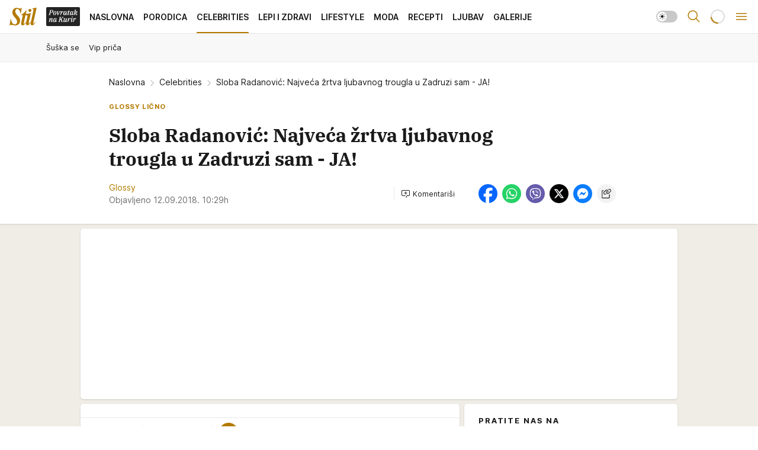

--- FILE ---
content_type: text/html; charset=utf-8
request_url: https://stil.kurir.rs/celebrities/91805/sloba-radanovic-najveca-zrtva-ljubavnog-trougla-u-zadruzi-sam-ja
body_size: 39209
content:
<!DOCTYPE html><html  lang="en-US"><head><meta charset="utf-8"><meta name="viewport" content="width=device-width, initial-scale=1"><script type="importmap">{"imports":{"#entry":"/_nuxt/entry.C4M2rdKW.js"}}</script><script data-cfasync="false">(function(w,d,s,l,i){w[l]=w[l]||[];w[l].push({'gtm.start':
            new Date().getTime(),event:'gtm.js'});var f=d.getElementsByTagName(s)[0],
            j=d.createElement(s),dl=l!='dataLayer'?'&l='+l:'';j.async=true;j.src=
            'https://www.googletagmanager.com/gtm.js?id='+i+dl;f.parentNode.insertBefore(j,f);
            })(window,document,'script','dataLayer','GTM-5PPH8CR');</script><script>'use strict';(function(b,t,q,h,c,e,f,r,u,a,v,w,m,k,n,p,l){l=(d,g)=>{m=new URLSearchParams(q.search);m.has(d)?g=m.get(d):b[h]&&b[h].hasOwnProperty(d)&&(g=b[h][d]);return isNaN(+g)?g:+g};l('pjnx',!1)||(b[h]=b[h]||{},b[c]=b[c]||{},b[c][e]=b[c][e]||[],k=d=>{a.b[d]=performance.now();a.b[f](d)},n=(d,g)=>{for(;0<d.length;)g[f](d.shift())},p=()=>{a.p=b[c][e][f];b[c][e][f]=a.s[f].bind(a.s)},a=b["__"+h]={t:l('pjfsto',3E3),m:l('pjfstom',2),s:[()=>{k("s");b[c].pubads().setTargeting('pjpel',a.b)}],f:d=>{a.p&&
                (k('f'+d),b[c][e][f]=a.p,a.p=!1,n(a.s,b[c][e]))},g:()=>{a.p&&p();k('g');a.r=setTimeout(()=>a.f('t'),a.t+a.b.g*a.m)}},b[c][e].shift&&(n(b[c][e],a.s),a.b=[],b[c][e][f](()=>a.g()),p(),k('v'+r)))})(window,document,location,'pubjelly','googletag','cmd','push',4);</script><script src="https://pubjelly.nxjmp.com/a/main/pubjelly.js?key=na" async onerror="__pubjelly.f('e')"></script><link rel="canonical" href="https://stil.kurir.rs/celebrities/91805/sloba-radanovic-najveca-zrtva-ljubavnog-trougla-u-zadruzi-sam-ja"><script>var googletag = googletag || {}; googletag.cmd = googletag.cmd || [];</script><script src="https://securepubads.g.doubleclick.net/tag/js/gpt.js" async></script><title>Sloba Radanović: Najveća žrtva ljubavnog trougla u Zadruzi sam - JA! | Stil</title><script async data-cfasync="false">window.googletag=window.googletag||{},window.googletag.cmd=window.googletag.cmd||[];var packs=window.localStorage.getItem("df_packs"),packsParsed=packs&&JSON.parse(packs)||[];try{var a=window.localStorage.getItem("df_packsx"),s=a&&JSON.parse(a)||[];s.length&&(packsParsed=packsParsed.concat(s),packsParsed=Array.from(new Set(packsParsed)));var r,e=window.localStorage.getItem("df_packsy"),t=(e&&JSON.parse(e)||[]).map(function(a){return a.id});t.length&&(packsParsed=packsParsed.concat(t),packsParsed=Array.from(new Set(packsParsed)))}catch(d){}var standardPacks=window.localStorage.getItem("df_sp"),standardPacksParsed=standardPacks&&JSON.parse(standardPacks)||[];try{var g=window.localStorage.getItem("df_spx"),c=g&&JSON.parse(g)||[];c.length&&(standardPacksParsed=standardPacksParsed.concat(c),standardPacksParsed=Array.from(new Set(standardPacksParsed)));var o,n=window.localStorage.getItem("df_spy"),p=(n&&JSON.parse(n)||[]).map(function(a){return a.id});p.length&&(standardPacksParsed=standardPacksParsed.concat(p),standardPacksParsed=Array.from(new Set(standardPacksParsed)))}catch(P){}var platforms=window.localStorage.getItem("df_pl"),platformsParsed=platforms&&(JSON.parse(platforms)||[]);if(platformsParsed&&platformsParsed.length)for(var i=0;i<platformsParsed.length;i++)1===platformsParsed[i]&&packsParsed?window.googletag.cmd.push(function(){window.googletag.pubads().setTargeting("defractal",packsParsed)}):2===platformsParsed[i]&&packsParsed&&packsParsed.length?(window.midasWidgetTargeting=window.midasWidgetTargeting||{},window.midasWidgetTargeting.targetings=window.midasWidgetTargeting.targetings||[],window.midasWidgetTargeting.targetings.push({defractal:packsParsed})):3===platformsParsed[i]&&standardPacksParsed&&standardPacksParsed.length&&window.googletag.cmd.push(function(){window.googletag.pubads().setTargeting("defractal_sp",standardPacksParsed)});</script><script src="https://cdn.mediaoutcast.com/player/1.15.0/js/mov-init.min.js" async></script><script src="https://cdn.krakenoptimize.com/setup/get/7a2b0269-f7c9-4c32-daa8-08d71a5d0627" async body type="text/javascript" data-cfasync="false"></script><script src="https://static.cleverpush.com/channel/loader/s7qJzNDFrXcx8WGJj.js" async></script><script src="https://cdn.defractal.com/scripts/defractal-4-00440018-D8AE-4AA2-888A-6D96BFA98C3E.js" async></script><link rel="stylesheet" href="/_nuxt/entry.Dm9x_KUg.css" crossorigin><link rel="preload" as="font" href="https://static-stil.kurir.rs/fonts/Inter.var.woff2" type="font/woff2" crossorigin><link rel="preload" as="font" href="https://static-stil.kurir.rs/fonts/icomoon/icons.woff" type="font/woff" crossorigin><link rel="preload" as="image" href="https://static-stil.kurir.rs/api/v3/images/592/1184/81640?ts=2025-02-22T02:53:05"><link rel="preload" as="image" href="https://static-stil.kurir.rs/api/v3/images/212/424/98703?ts=2025-02-22T02:04:51"><link rel="preload" as="image" href="https://static-stil.kurir.rs/api/v3/images/212/424/98703?ts=2025-02-22T02:04:51"><link rel="modulepreload" as="script" crossorigin href="/_nuxt/entry.C4M2rdKW.js"><link rel="preload" as="fetch" fetchpriority="low" crossorigin="anonymous" href="/_nuxt/builds/meta/90fb4246-efc5-4229-b671-c54d7d38d83b.json"><script data-cfasync="false">window.gdprAppliesGlobally=true;(function(){function n(e){if(!window.frames[e]){if(document.body&&document.body.firstChild){var t=document.body;var r=document.createElement("iframe");r.style.display="none";r.name=e;r.title=e;t.insertBefore(r,t.firstChild)}else{setTimeout(function(){n(e)},5)}}}function e(r,a,o,s,c){function e(e,t,r,n){if(typeof r!=="function"){return}if(!window[a]){window[a]=[]}var i=false;if(c){i=c(e,n,r)}if(!i){window[a].push({command:e,version:t,callback:r,parameter:n})}}e.stub=true;e.stubVersion=2;function t(n){if(!window[r]||window[r].stub!==true){return}if(!n.data){return}var i=typeof n.data==="string";var e;try{e=i?JSON.parse(n.data):n.data}catch(t){return}if(e[o]){var a=e[o];window[r](a.command,a.version,function(e,t){var r={};r[s]={returnValue:e,success:t,callId:a.callId};n.source.postMessage(i?JSON.stringify(r):r,"*")},a.parameter)}}const smt=window[r];if(typeof smt!=="function"){window[r]=e;if(window.addEventListener){window.addEventListener("message",t,false)}else{window.attachEvent("onmessage",t)}}}e("__uspapi","__uspapiBuffer","__uspapiCall","__uspapiReturn");n("__uspapiLocator");e("__tcfapi","__tcfapiBuffer","__tcfapiCall","__tcfapiReturn");n("__tcfapiLocator");(function(e){var t=document.createElement("link");t.rel="preconnect";t.as="script";var r=document.createElement("link");r.rel="dns-prefetch";r.as="script";var n=document.createElement("link");n.rel="preload";n.as="script";var i=document.createElement("script");i.id="spcloader";i.type="text/javascript";i["async"]=true;i.charset="utf-8";var a="https://sdk.privacy-center.org/"+e+"/loader.js?target="+document.location.hostname;if(window.didomiConfig&&window.didomiConfig.user){var o=window.didomiConfig.user;var s=o.country;var c=o.region;if(s){a=a+"&country="+s;if(c){a=a+"&region="+c}}}t.href="https://sdk.privacy-center.org/";r.href="https://sdk.privacy-center.org/";n.href=a;i.src=a;var d=document.getElementsByTagName("script")[0];d.parentNode.insertBefore(t,d);d.parentNode.insertBefore(r,d);d.parentNode.insertBefore(n,d);d.parentNode.insertBefore(i,d)})("82d80c84-586b-4519-bdef-240ed8c7f096")})();</script><script data-cfasync="false">function scrollDistance(i,n=66){if(!i||"function"!=typeof i)return;let e,o,t,d;window.addEventListener("scroll",function(l){o||(o=window.pageYOffset),window.clearTimeout(e),e=setTimeout(function(){t=window.pageYOffset,i(d=t-o,o,t),o=null,t=null,d=null},n)},!1)}window.didomiOnReady=window.didomiOnReady||[],window.didomiOnReady.push(function(i){i.notice.isVisible()&&scrollDistance(function(n){parseInt(Math.abs(n),10)>198&&i.notice.isVisible()&&i.setUserAgreeToAll()});if(i.notice.isVisible() && window.innerWidth <= 768){document.body.classList.remove("didomi-popup-open","didomi-popup-open-ios")}if(i.notice.isVisible()){document.querySelector(".didomi-popup").addEventListener("click", e=>{console.log(e)})}});</script><script>window.pp_gemius_identifier = 'd7A7W4eTsLadzLw0w9FHUMSZDpDK3A8azzmzCxJMh6f.P7';
                function gemius_pending(i) { window[i] = window[i] || function () { var x = window[i + '_pdata'] = window[i + '_pdata'] || []; x[x.length] = arguments; }; };
                gemius_pending('gemius_hit'); gemius_pending('gemius_event'); gemius_pending('gemius_init'); gemius_pending('pp_gemius_hit'); gemius_pending('pp_gemius_event'); gemius_pending('pp_gemius_init');
                (function (d, t) {
                    try {
                        var gt = d.createElement(t), s = d.getElementsByTagName(t)[0], l = 'http' + ((location.protocol == 'https:') ? 's' : ''); gt.setAttribute('async', 'async');
                        gt.setAttribute('defer', 'defer'); gt.src = l + '://gars.hit.gemius.pl/xgemius.js'; s.parentNode.insertBefore(gt, s);
                    } catch (e) { }
                })(document, 'script');</script><meta name="title" content="Sloba Radanović: Najveća žrtva ljubavnog trougla u Zadruzi sam - JA!"><meta hid="description" name="description" content="Stil 2024"><meta hid="robots" property="robots" content="max-image-preview:large"><meta hid="og:type" property="og:type" content="website"><meta hid="og:title" property="og:title" content="Sloba Radanović: Najveća žrtva ljubavnog trougla u Zadruzi sam - JA!"><meta hid="og:description" property="og:description" content="Stil 2024"><meta hid="og:image" property="og:image" content="https://static-stil.kurir.rs/Picture/81640/jpeg/mont.00-01-30-00.still003.jpg?ts=2025-02-22T02:53:05"><meta hid="og:url" property="og:url" content="https://stil.kurir.rs/celebrities/91805/sloba-radanovic-najveca-zrtva-ljubavnog-trougla-u-zadruzi-sam-ja"><meta hid="twitter:card" name="twitter:card" content="summary_large_image"><meta hid="twitter:title" name="twitter:title" content="Sloba Radanović: Najveća žrtva ljubavnog trougla u Zadruzi sam - JA!"><meta hid="twitter:description" name="twitter:description" content="Stil 2024"><meta hid="twitter:image" name="twitter:image" content="https://static-stil.kurir.rs/Picture/81640/jpeg/mont.00-01-30-00.still003.jpg?ts=2025-02-22T02:53:05"><meta hid="twitter.url" name="twitter.url" content="https://stil.kurir.rs/celebrities/91805/sloba-radanovic-najveca-zrtva-ljubavnog-trougla-u-zadruzi-sam-ja"><meta hid="wmg:authors" property="wmg:authors" content="Glossy "><meta hid="authors" property="authors" content="Glossy "><link rel="icon" type="image/svg+xml" href="/favicons/stil/icon.svg" sizes="any"><link rel="icon" type="image/png" href="/favicons/stil/favicon-32x32.png" sizes="32x32"><link rel="icon" type="image/png" href="/favicons/stil/favicon-128x128.png" sizes="128x128"><link rel="apple-touch-icon" type="image/png" href="/favicons/stil/favicon-180x180.png" sizes="180x180"><link rel="icon" type="image/png" href="/favicons/stil/favicon-192x192.png" sizes="192x192"><link rel="icon" type="image/png" href="/favicons/stil/favicon-512x512.png" sizes="512x512"><link rel="alternate" hreflang="sr" href="https://stil.kurir.rs/celebrities/91805/sloba-radanovic-najveca-zrtva-ljubavnog-trougla-u-zadruzi-sam-ja"><link rel="alternate" type="application/rss+xml" title="RSS feed for Naslovna" href="https://www.stil.kurir.rs/rss"><link rel="alternate" type="application/rss+xml" title="RSS feed for Najnovije" href="https://www.stil.kurir.rs/rss/najnovije-vesti"><link rel="alternate" type="application/rss+xml" title="RSS feed for Porodica" href="https://www.stil.kurir.rs/rss/porodica"><link rel="alternate" type="application/rss+xml" title="RSS feed for Celebrities" href="https://www.stil.kurir.rs/rss/celebrities"><link rel="alternate" type="application/rss+xml" title="RSS feed for Lepi & Zdravi" href="https://www.stil.kurir.rs/rss/lepi-zdravi"><link rel="alternate" type="application/rss+xml" title="RSS feed for Lifestyle" href="https://www.stil.kurir.rs/rss/lifestyle"><link rel="alternate" type="application/rss+xml" title="RSS feed for Moda" href="https://www.stil.kurir.rs/rss/moda"><link rel="alternate" type="application/rss+xml" title="RSS feed for Recepti" href="https://www.stil.kurir.rs/rss/recepti"><link rel="alternate" type="application/rss+xml" title="RSS feed for Ljubav" href="https://www.stil.kurir.rs/rss/ljubav"><link rel="alternate" type="application/rss+xml" title="RSS feed for Galerije" href="https://www.stil.kurir.rs/rss/foto-galerije"><link rel="amphtml" href="https://stil.kurir.rs/amp/91805/sloba-radanovic-najveca-zrtva-ljubavnog-trougla-u-zadruzi-sam-ja"><script type="application/ld+json">{
  "@context": "https://schema.org",
  "@graph": [
    {
      "@type": "NewsMediaOrganization",
      "@id": "https://stil.kurir.rs/#publisher",
      "name": "stil.kurir.rs",
      "alternateName": "Stil",
      "url": "https://stil.kurir.rs/",
      "masthead": "https://stil.kurir.rs/impressum",
      "email": "redakcija.stil@wm.group",
      "address": {
        "@type": "PostalAddress",
        "addressLocality": "Beograd",
        "postalCode": "11000",
        "streetAddress": "Vlajkovićeva 8, Beograd",
        "addressCountry": {
          "@type": "Country",
          "name": "RS"
        }
      },
      "sameAs": [
        "https://www.instagram.com/stil.kurir.rs/",
        "https://www.facebook.com/Stil.kurir.rs/"
      ],
      "logo": {
        "@type": "ImageObject",
        "@id": "https://stil.kurir.rs/#/schema/image/stil-logo",
        "url": "https://stil.kurir.rs/img/kurir-schema.svg",
        "width": 112,
        "height": 112,
        "caption": "Stil Logo"
      },
      "image": {
        "@id": "https://stil.kurir.rs/#/schema/image/stil-logo"
      }
    },
    {
      "@type": "WebSite",
      "@id": "https://stil.kurir.rs/#/schema/website/stilkurirrs",
      "url": "https://stil.kurir.rs/",
      "name": "Stil.kurir.rs",
      "publisher": {
        "@id": "https://stil.kurir.rs/#publisher"
      },
      "potentialAction": {
        "@type": "SearchAction",
        "target": "https://stil.kurir.rs/search/1/1?q={search_term_string}",
        "query-input": "required name=search_term_string"
      }
    },
    {
      "@type": "WebPage",
      "@id": "https://stil.kurir.rs/celebrities/91805/sloba-radanovic-najveca-zrtva-ljubavnog-trougla-u-zadruzi-sam-ja",
      "url": "https://stil.kurir.rs/celebrities/91805/sloba-radanovic-najveca-zrtva-ljubavnog-trougla-u-zadruzi-sam-ja",
      "inLanguage": "sr-Latn",
      "breadcrumb": {
        "@id": "https://stil.kurir.rs/celebrities/91805/sloba-radanovic-najveca-zrtva-ljubavnog-trougla-u-zadruzi-sam-ja#/schema/breadcrumb/a91805"
      },
      "name": "Sloba Radanović: Najveća žrtva ljubavnog trougla u Zadruzi sam - JA! | Celebrities",
      "isPartOf": {
        "@id": "https://stil.kurir.rs/#/schema/website/stilkurirrs"
      },
      "datePublished": "2018-09-12T10:29:00+02:00",
      "dateModified": "2018-09-12T10:29:24+02:00",
      "description": ""
    },
    {
      "@type": "NewsArticle",
      "@id": "https://stil.kurir.rs/celebrities/91805/sloba-radanovic-najveca-zrtva-ljubavnog-trougla-u-zadruzi-sam-ja#/schema/article/a91805",
      "headline": "Sloba Radanović: Najveća žrtva ljubavnog trougla u Zadruzi sam - JA!",
      "description": "",
      "isPartOf": {
        "@id": "https://stil.kurir.rs/celebrities/91805/sloba-radanovic-najveca-zrtva-ljubavnog-trougla-u-zadruzi-sam-ja"
      },
      "mainEntityOfPage": {
        "@id": "https://stil.kurir.rs/celebrities/91805/sloba-radanovic-najveca-zrtva-ljubavnog-trougla-u-zadruzi-sam-ja"
      },
      "datePublished": "2018-09-12T10:29:00+02:00",
      "dateModified": "2018-09-12T10:29:24+02:00",
      "image": [
        {
          "@type": "ImageObject",
          "width": 1200,
          "height": 675,
          "description": "Sloba Radanović: Najveća žrtva ljubavnog trougla u Zadruzi sam - JA!",
          "url": "https://static-stil.kurir.rs/Picture/81640/jpeg/mont.00-01-30-00.still003.jpg?ts=2025-02-22T02:53:05"
        },
        {
          "@type": "ImageObject",
          "width": 1200,
          "height": 1200,
          "description": "Sloba Radanović: Najveća žrtva ljubavnog trougla u Zadruzi sam - JA!",
          "url": "https://static-stil.kurir.rs/MediumImage/81640/jpeg/mont.00-01-30-00.still003.jpg?ts=2025-02-22T02:53:05"
        },
        {
          "@type": "ImageObject",
          "width": 1200,
          "height": 900,
          "description": "Sloba Radanović: Najveća žrtva ljubavnog trougla u Zadruzi sam - JA!",
          "url": "https://static-stil.kurir.rs/Thumbnail/81640/jpeg/mont.00-01-30-00.still003.jpg?ts=2025-02-22T02:53:05"
        }
      ],
      "keywords": [
        ""
      ],
      "author": [
        {
          "@type": "Person",
          "url": "https://stil.kurir.rs/autor/2801/glossy-",
          "name": "Glossy "
        }
      ],
      "publisher": {
        "@id": "https://stil.kurir.rs/#publisher"
      },
      "isAccessibleForFree": "True"
    },
    {
      "@type": "BreadcrumbList",
      "@id": "https://stil.kurir.rs/celebrities/91805/sloba-radanovic-najveca-zrtva-ljubavnog-trougla-u-zadruzi-sam-ja#/schema/breadcrumb/a91805",
      "itemListElement": [
        {
          "@type": "ListItem",
          "position": 1,
          "item": {
            "@type": "WebPage",
            "@id": "https://stil.kurir.rs/celebrities",
            "url": "https://stil.kurir.rs/celebrities",
            "name": "Celebrities"
          }
        },
        {
          "@type": "ListItem",
          "position": 2,
          "item": {
            "@id": "https://stil.kurir.rs/celebrities/91805/sloba-radanovic-najveca-zrtva-ljubavnog-trougla-u-zadruzi-sam-ja",
            "name": "Sloba Radanović: Najveća žrtva ljubavnog trougla u Zadruzi sam - JA! | Celebrities"
          }
        }
      ]
    }
  ]
}</script><script type="module" src="/_nuxt/entry.C4M2rdKW.js" crossorigin></script></head><body><div id="__nuxt"><div><div class="main light stil page-has-submenu" style=""><!----><header class="header has-submenu"><div class="container"><div class="header__content_wrap"><div class="header__content"><div class="header-logo"><a href="/" class="" title="Stil"><div class="header-logo__wrap"><svg class="logo-dimensions header-logo__image"><use xlink:href="/img/logo/stil.svg?v=28112025#logo-light"></use></svg><span class="header-logo__span">Stil</span></div></a></div><nav class="header-navigation"><div class="header-navigation__wrap"><ul class="header-navigation__list"><!--[--><li class="js_item_55 header-navigation__list-item"><a class="is-custom" href="https://www.kurir.rs/" target="_blank" rel="noopener"><span style="background-color:#232323;color:transparent;"><img src="https://static-stil.kurir.rs/api/v3/staticimages/povrataknakuriritalic3x.png" alt="Povratak na Kurir"><!----></span></a><!----></li><li class="js_item_1 header-navigation__list-item"><a href="/" class="has-no-background"><span style=""><!----><span>Naslovna</span></span></a><!----></li><li class="js_item_2 header-navigation__list-item"><a href="/porodica" class="has-no-background"><span style=""><!----><span>Porodica</span></span></a><!----></li><li class="js_item_6 is-active header-navigation__list-item"><a href="/celebrities" class="has-no-background"><span style=""><!----><span>Celebrities</span></span></a><nav class="header__subnavigation isArticle"><div class="header-subnavigation__wrap"><ul class="header-subnavigation__list"><!--[--><li class="js_item_7 header-subnavigation__list-item"><a href="/celebrities/suska-se" class="has-no-background"><span style=""><!----><span>Šuška se</span></span></a><!----></li><li class="js_item_8 header-subnavigation__list-item"><a href="/celebrities/vip-prica" class="has-no-background"><span style=""><!----><span>Vip priča</span></span></a><!----></li><!--]--></ul><span class="is-hidden header-navigation__list-item is-view-more"><span class="">Još</span> <i class="icon-overflow-menu--vertical view-more-icon" aria-hidden="true"></i><ul class="is-hidden header-subnavigation__children"><!--[--><!--]--></ul></span></div></nav></li><li class="js_item_15 header-navigation__list-item"><a href="/lepi-zdravi" class="has-no-background"><span style=""><!----><span>Lepi i Zdravi</span></span></a><!----></li><li class="js_item_23 header-navigation__list-item"><a href="/lifestyle" class="has-no-background"><span style=""><!----><span>Lifestyle</span></span></a><!----></li><li class="js_item_36 header-navigation__list-item"><a href="/moda" class="has-no-background"><span style=""><!----><span>Moda</span></span></a><!----></li><li class="js_item_40 header-navigation__list-item"><a href="/recepti" class="has-no-background"><span style=""><!----><span>Recepti</span></span></a><!----></li><li class="js_item_41 header-navigation__list-item"><a href="/ljubav" class="has-no-background"><span style=""><!----><span>Ljubav</span></span></a><!----></li><li class="js_item_52 header-navigation__list-item"><a href="/foto-galerije" class="has-no-background"><span style=""><!----><span>Galerije</span></span></a><!----></li><!--]--></ul></div><span class="is-hidden header-navigation__list-item is-view-more">Još <i class="icon-overflow-menu--vertical view-more-icon" aria-hidden="true"></i><ul class="is-hidden header-subnavigation__children"><!--[--><!--]--></ul></span><!--[--><!--]--></nav><div class="header-extra"><div class="theme-toggle theme-toggle--light"><div class="icon-wrap icon-wrap_light"><i class="icon icon-light--filled" aria-hidden="true"></i></div><div class="icon-wrap icon-wrap_asleep"><i class="icon icon-asleep--filled" aria-hidden="true"></i></div></div><div class="header-extra__icon"><i class="icon-search" aria-hidden="true"></i><div class="header-search"><div class="header-search-wrap"><form><input type="text" class="input" placeholder=" Pretraži Stil"><!----></form><div class="header-search__close"><i aria-hidden="true" class="icon icon-close"></i></div></div></div></div><div class="header-extra__icon" style="display:none;"><i class="icon-headphones-custom" aria-hidden="true"></i></div><!--[--><div class="header-extra__icon isSpinner"><div class="spinner" data-v-eba6742f></div></div><!--]--><div class="header-extra__icon" style="display:none;"><i class="icon-notification" aria-hidden="true"></i></div><div class="header-extra__icon header-extra__menu"><i class="icon-menu" aria-hidden="true"></i></div><div class="navigation-drawer" style="right:-100%;"><div class="navigation-drawer__header"><div class="navigation-drawer__logo"><svg class="navigation-drawer__logo_image"><use xlink:href="/img/logo/stil.svg?v=28112025#logo-drawer-light"></use></svg></div><div class="navigation-drawer__close"><i class="icon-close" aria-hidden="true"></i></div></div><div class="navigation-drawer__tabs"><span class="is-active">Kategorije</span><span class="">Ostalo</span></div><!----><div class="navigation-drawer__footer"><ul class="social-menu__list"><!--[--><li class="social-menu__list-item"><a href="https://www.facebook.com/Stil.kurir.rs/" target="_blank" rel="noopener" aria-label="Facebook"><i class="icon-logo--facebook social-menu__list-icon" aria-hidden="true"></i></a></li><li class="social-menu__list-item"><a href="https://www.instagram.com/stil.kurir.rs/" target="_blank" rel="noopener" aria-label="Instagram"><i class="icon-logo--instagram social-menu__list-icon" aria-hidden="true"></i></a></li><li class="social-menu__list-item"><a href="https://www.tiktok.com/@stil.magazin" target="_blank" rel="noopener" aria-label="TikTok"><i class="icon-logo--tiktok social-menu__list-icon" aria-hidden="true"></i></a></li><li class="social-menu__list-item"><a href="https://stil.kurir.rs/rss-feed" target="_blank" rel="noopener" aria-label="RSS"><i class="icon-logo--rss social-menu__list-icon" aria-hidden="true"></i></a></li><li class="social-menu__list-item"><a href="https://news.google.com/publications/CAAiEFdWsyBIb3hBaWESgTv-_xUqFAgKIhBXVrMgSG94QWlhEoE7_v8V?hl=sr&amp;gl=RS&amp;ceid=RS%3Asr" target="_blank" rel="noopener" aria-label="Google News"><i class="icon-logo--googlenews social-menu__list-icon" aria-hidden="true"></i></a></li><!--]--></ul></div></div></div></div></div></div></header><!--[--><!--]--><div class="generic-page" data-v-b527da3b><div class="main-container wallpaper-helper" data-v-b527da3b data-v-fdf9347c><!--[--><!----><!--[--><div class="wallpaper-wrapper" data-v-fdf9347c><div class="container"><div id="wallpaper-left" class="wallpaper-left wallpaper-watch"></div><div id="wallpaper-right" class="wallpaper-right wallpaper-watch"></div></div></div><div class="main_wrapper" data-v-fdf9347c><div class="container" data-v-fdf9347c><div id="wallpaper-top" class="wallpaper-top"></div></div><div class="article-header" data-v-fdf9347c data-v-86095f06><div class="article-header-wrap" data-v-86095f06><div class="article-header-container" data-v-86095f06><div class="breadcrumbs-wrap" data-v-86095f06 data-v-77f0710d><div class="breadcrumbs" data-v-77f0710d><a href="/" class="breadcrumbs-link" data-v-77f0710d>Naslovna</a><!--[--><div class="breadcrumbs-icon-container" data-v-77f0710d><i class="icon-chevron--right" aria-hidden="true" data-v-77f0710d></i><a href="/celebrities" class="breadcrumbs-link" data-v-77f0710d>Celebrities</a></div><div class="breadcrumbs-icon-container" data-v-77f0710d><i class="icon-chevron--right" aria-hidden="true" data-v-77f0710d></i><span class="breadcrumbs-title" data-v-77f0710d>Sloba Radanović: Najveća žrtva ljubavnog trougla u Zadruzi sam - JA!</span></div><!--]--></div></div><div class="article-header-labels" data-v-86095f06 data-v-4f4997d9><!----><!----><!----><!----><div class="article-header-labels__label is-subtitle  is-custom card-label card-label-wrap" data-v-4f4997d9 data-v-d3a173a3><!----><!----><span class="label-text" data-v-d3a173a3>Glossy lično</span></div></div><h1 class="article-header-title" data-v-86095f06>Sloba Radanović: Najveća žrtva ljubavnog trougla u Zadruzi sam - JA!</h1><strong class="article-header-lead" data-v-86095f06></strong><!----><!----><div class="article-header-author-share" data-v-86095f06><div class="article-header-author-comments" data-v-86095f06><div class="article-header-author-date" data-v-86095f06><div class="author-list" data-v-86095f06><!----><!--[--><!--[--><span class="author" data-v-86095f06><!----> Glossy <!----></span><!--]--><!--]--></div><div class="article-header-date" datetime="2018-09-12T10:29:00" data-v-86095f06><time class="article-header-date-published" data-v-86095f06>Objavljeno 12.09.2018. 10:29h  </time><!----></div></div><div class="article-engagement-bar" data-v-86095f06 data-v-c0f3996a><div class="card-engagement-bar card-engagement-bar-wrap" data-v-c0f3996a><div class="card-engagement-bar__left"><!----><!----><!----><div role="button" class="btn"><!--[--><i class="icon-add-comment"></i><span class="text-add-comment">Komentariši</span><!--]--></div></div><!----></div></div></div><div class="article-exposed-share" data-v-86095f06 data-v-5d9026f4><div class="tooltip-box card-share-wrap" data-v-5d9026f4 data-v-2f96c82c><!--[--><!--[--><a role="button" class="tooltip-box__item facebook" data-v-2f96c82c><svg viewBox="0 0 32 32" class="icon facebook" data-v-2f96c82c><use xlink:href="/img/sprite-shares-02042025.svg#facebook-sign" data-v-2f96c82c></use></svg></a><!--]--><!--[--><a role="button" class="tooltip-box__item whatsapp" data-v-2f96c82c><svg viewBox="0 0 24 24" class="icon whatsapp" data-v-2f96c82c><use xlink:href="/img/sprite-shares-02042025.svg#whatsapp" data-v-2f96c82c></use></svg></a><!--]--><!--[--><a role="button" class="tooltip-box__item viber" data-v-2f96c82c><svg viewBox="0 0 24 24" class="icon viber" data-v-2f96c82c><use xlink:href="/img/sprite-shares-02042025.svg#viber" data-v-2f96c82c></use></svg></a><!--]--><!--[--><a role="button" class="tooltip-box__item twitter" data-v-2f96c82c><svg viewBox="0 0 24 24" class="icon twitter" data-v-2f96c82c><use xlink:href="/img/sprite-shares-02042025.svg#twitter" data-v-2f96c82c></use></svg></a><!--]--><!--[--><a role="button" class="tooltip-box__item messenger" data-v-2f96c82c><svg viewBox="0 0 24 24" class="icon messenger" data-v-2f96c82c><use xlink:href="/img/sprite-shares-02042025.svg#messenger" data-v-2f96c82c></use></svg></a><!--]--><!--]--><a role="button" class="tooltip-box__item copy-link" data-v-2f96c82c><svg viewBox="0 0 24 24" class="icon copy-link" data-v-2f96c82c><use xlink:href="/img/sprite-shares-02042025.svg#copy--link-adapted" data-v-2f96c82c></use></svg></a></div></div></div></div></div></div><div class="container" data-v-fdf9347c><!--[--><!--[--><!----><!--]--><!--[--><div class="container placeholder250px gptArticleTop" data-v-fdf9347c><div class="gpt-ad-banner"><div position="0" lazy="false"></div></div></div><!--]--><!--[--><div class="article-main" data-v-fdf9347c><div class="is-main article-content with-sidebar" data-v-1df6af20><div class="full-width" data-v-1df6af20><div class="sticky-scroll-container isSticky" data-v-1df6af20><!--[--><!--[--><div class="generic-component" data-v-1df6af20 data-v-a6cdc878><article class="" data-v-a6cdc878><div class="article-big-image" is-storytelling="false" data-v-054972ff><figure class="big-image-container" data-v-054972ff><div class="card-image-container big-image-container__image" style="aspect-ratio:1.7777777777777777;" data-v-054972ff data-v-5dd722de><picture class="" data-v-5dd722de><!--[--><source media="(max-width: 1023px)" srcset="https://static-stil.kurir.rs/api/v3/images/592/1184/81640?ts=2025-02-22T02:53:05,
https://static-stil.kurir.rs/api/v3/images/960/1920/81640?ts=2025-02-22T02:53:05 1.5x" data-v-5dd722de><source media="(min-width: 1024px)" srcset="https://static-stil.kurir.rs/api/v3/images/960/1920/81640?ts=2025-02-22T02:53:05" data-v-5dd722de><!--]--><img src="https://static-stil.kurir.rs/api/v3/images/592/1184/81640?ts=2025-02-22T02:53:05" srcset="https://static-stil.kurir.rs/api/v3/images/592/1184/81640?ts=2025-02-22T02:53:05,
https://static-stil.kurir.rs/api/v3/images/960/1920/81640?ts=2025-02-22T02:53:05 1.5x" alt="mont.00-01-30-00.still003.jpg" class="" style="" data-v-5dd722de></picture></div><figcaption class="big-image-source" data-v-054972ff><!----><span class="big-image-source-copy" data-v-054972ff>Foto:&nbsp;Glossy Lično</span></figcaption></figure></div><!----><div class="article-body"><!----><!----><!--[--><!--[--><!----><!----><!--]--><!--[--><div class="article-rte" document-template="Article"> <p>Jedan od najintrigantnijih učesnika prve sezone rijalitija Zadruga, mladi pevač <strong>Sloba Radanović,</strong> u emisiji otkriva da li je zaljubljen, zbog čega se kaje i kako zamišlja svoju budućnost.</p> </div><!----><!--]--><!--[--><div class="article-rte paragrafNumber_2" document-template="Article"> <p></p> </div><!----><!--]--><!--[--><div class="article-rte paragrafNumber_3" document-template="Article"> <p>Sloba takođe priznaje šta bi najrađe izbrisao iz svog života, kome se poverava, a čije ga kritike bole.</p> </div><!----><!--]--><!--[--><div class="article-rte" document-template="Article"> <p></p> </div><!----><!--]--><!--[--><div class="article-rte" document-template="Article"> <p>Svakog utorka u 19 sati na <strong>Glossy.rs, Adriamedia.tv i Glossy Youtube kanalu </strong>pogledajte novu emisiju Glossy lično, u kojoj poznate domaće ličnosti sa javne scene govore iskreno o sebi.</p> </div><!----><!--]--><!--[--><div class="article-rte" document-template="Article"> <div class="embeddedContent video"><iframe allowfullscreen="" frameborder="0" height="337" mozallowfullscreen="" scrolling="no" src="//old.adriamedia.tv/embed_player.php?media_id=104530" style="border:none;" webkitallowfullscreen="" width="600"></iframe></div> </div><!----><!--]--><!--[--><div class="article-rte" document-template="Article"> <p></p> </div><!----><!--]--><!--[--><!----><!----><!--]--><!--[--><div class="article-rte" document-template="Article"> <p>Saznajte i čije kritike ga najviše bole</p> </div><!----><!--]--><!--]--><!----><!----></div><!----><!----></article></div><!--]--><!--[--><div class="generic-component" data-v-1df6af20 data-v-a6cdc878><div class="article-progression" data-v-a6cdc878 data-v-433eddf0><a href="/celebrities/vip-prica/91821/nekadasnji-ljubavnik-princeze-dajane-preminuo-nakon-teske-bolesti-upoznala-ga-preko-carlsa-zelela-da-pobegne-s-njim-u-italiju-foto" class="article-progression__link" data-v-433eddf0><span class="arrow is-left" data-v-433eddf0></span>Prethodna vest</a><a href="/celebrities/vip-prica/91791/gubitak-deteta-droga-i-razvodi-potresni-detalji-iz-zivota-snezane-miskovic-viktorije-foto" class="article-progression__link" data-v-433eddf0><span class="arrow is-right" data-v-433eddf0></span>Sledeća vest</a></div></div><!--]--><!--[--><div class="generic-component" data-v-1df6af20 data-v-a6cdc878><div class="article-facebook-like" data-v-a6cdc878 data-v-90a1a98b><a href="https://www.facebook.com/Stil.kurir.rs" rel="noopener noreferrer" class="btn btn--full btn--prim" data-v-90a1a98b><span data-v-90a1a98b>Pratite Stil magazin na facebooku</span></a><div class="fb-like" data-href="https://www.facebook.com/Stil.kurir.rs" data-lazy="true" data-layout="button_count" data-size="large" data-share="false" data-v-90a1a98b></div></div></div><!--]--><!--[--><div class="generic-component" data-v-1df6af20 data-v-a6cdc878><section class="article-tags" data-v-a6cdc878 data-v-0c543b8f><div class="article-tags__title" data-v-0c543b8f>Tagovi</div><ul class="article-tags__list" data-v-0c543b8f><!--[--><li class="article-tags__tag" data-v-0c543b8f><a href="/tag/91737/sloba-radanovic" class="article-tags__tag-link" data-v-0c543b8f>Sloba Radanović</a></li><li class="article-tags__tag" data-v-0c543b8f><a href="/tag/91735/zadruga" class="article-tags__tag-link" data-v-0c543b8f>Zadruga</a></li><li class="article-tags__tag" data-v-0c543b8f><a href="/tag/7210/rijaliti" class="article-tags__tag-link" data-v-0c543b8f>Rijaliti</a></li><li class="article-tags__tag" data-v-0c543b8f><a href="/tag/59961/glossy-licno" class="article-tags__tag-link" data-v-0c543b8f>Glossy lično</a></li><li class="article-tags__tag" data-v-0c543b8f><a href="/tag/20920/emisija" class="article-tags__tag-link" data-v-0c543b8f>Emisija</a></li><li class="article-tags__tag" data-v-0c543b8f><a href="/tag/95447/youtube" class="article-tags__tag-link" data-v-0c543b8f>Youtube</a></li><!--]--></ul></section></div><!--]--><!--[--><div class="generic-component" data-v-1df6af20 data-v-a6cdc878><section class="article-communities" data-v-a6cdc878 data-v-e6b6c6d9><div class="article-communities-header" data-v-e6b6c6d9><span class="article-communities-title" data-v-e6b6c6d9>Budi deo Stil zajednice.</span></div><ul class="article-communities-list" data-v-e6b6c6d9><!--[--><li class="article-communities-list-item" data-v-e6b6c6d9><a href="https://www.instagram.com/stil.kurir.rs/" target="_blank" rel="noopener" aria-label="Instagram" class="instagram" data-v-e6b6c6d9><svg viewBox="0 0 24 24" class="icon" data-v-e6b6c6d9><use xlink:href="/img/sprite-shares-02042025.svg#instagram" data-v-e6b6c6d9></use></svg><span class="article-communities-list-item-name" data-v-e6b6c6d9>Instagram</span></a></li><li class="article-communities-list-item" data-v-e6b6c6d9><a href="https://www.facebook.com/Stil.kurir.rs/" target="_blank" rel="noopener" aria-label="Facebook" class="facebook" data-v-e6b6c6d9><svg viewBox="0 0 24 24" class="icon" data-v-e6b6c6d9><use xlink:href="/img/sprite-shares-02042025.svg#facebook-monochrome" data-v-e6b6c6d9></use></svg><span class="article-communities-list-item-name" data-v-e6b6c6d9>Facebook</span></a></li><li class="article-communities-list-item" data-v-e6b6c6d9><a href="https://www.tiktok.com/@stil.magazin" target="_blank" rel="noopener" aria-label="TikTok" class="tiktok" data-v-e6b6c6d9><svg viewBox="0 0 24 24" class="icon" data-v-e6b6c6d9><use xlink:href="/img/sprite-shares-02042025.svg#channel-tiktok-dark" data-v-e6b6c6d9></use></svg><span class="article-communities-list-item-name" data-v-e6b6c6d9>TikTok</span></a></li><li class="article-communities-list-item" data-v-e6b6c6d9><a href="https://news.google.com/publications/CAAiEFdWsyBIb3hBaWESgTv-_xUqFAgKIhBXVrMgSG94QWlhEoE7_v8V?hl=sr&amp;gl=RS&amp;ceid=RS%3Asr" target="_blank" rel="noopener" aria-label="Google News" class="googlenews" data-v-e6b6c6d9><svg viewBox="0 0 24 24" class="icon" data-v-e6b6c6d9><use xlink:href="/img/sprite-shares-02042025.svg#channel-googlenews-light" data-v-e6b6c6d9></use></svg><span class="article-communities-list-item-name" data-v-e6b6c6d9>Google News</span></a></li><!--]--></ul></section></div><!--]--><!--[--><div class="generic-component isSticky isBottom" data-v-1df6af20 data-v-a6cdc878><div class="article-engagement-bar" data-v-a6cdc878 data-v-c0f3996a><div class="card-engagement-bar card-engagement-bar-wrap" data-v-c0f3996a><div class="card-engagement-bar__left"><div role="button" class="btn"><i class="icon-thumbs-up"></i><!----><!----><!----><!--[-->Reaguj<!--]--></div><!----><div class="card-divider card-divider-wrap"></div><div role="button" class="btn"><!--[--><i class="icon-add-comment"></i><span class="text-add-comment">Komentariši</span><!--]--></div></div><div class="inArticle card-engagement-bar__right"><div class="card-divider card-divider-wrap"></div><span role="button" aria-label="share" class="btn--round"><i class="icon-share"></i></span><!----></div></div></div></div><!--]--><!--]--></div></div></div><aside class="article-sidebar" data-v-1d5f7d48><div class="scroll-reference-start isSticky" data-v-1d5f7d48><!--[--><div class="generic-component" data-v-1d5f7d48 data-v-a6cdc878><div class="social-channels" data-v-a6cdc878 data-v-a7f7f20d><div class="social-channels-header" data-v-a7f7f20d><span class="social-channels-title" data-v-a7f7f20d>Pratite nas na</span></div><ul class="social-channels-list" data-v-a7f7f20d><!--[--><li class="social-channels-list-item" data-v-a7f7f20d><a href="https://www.facebook.com/Stil.kurir.rs/" target="_blank" rel="noopener" aria-label="Facebook" data-v-a7f7f20d><svg viewBox="0 0 24 24" class="icon" data-v-a7f7f20d><use xlink:href="/img/sprite-shares-02042025.svg#channel-facebook-light" data-v-a7f7f20d></use></svg></a></li><li class="social-channels-list-item" data-v-a7f7f20d><a href="https://www.instagram.com/stil.kurir.rs/" target="_blank" rel="noopener" aria-label="Instagram" data-v-a7f7f20d><svg viewBox="0 0 24 24" class="icon" data-v-a7f7f20d><use xlink:href="/img/sprite-shares-02042025.svg#channel-instagram-light" data-v-a7f7f20d></use></svg></a></li><li class="social-channels-list-item" data-v-a7f7f20d><a href="https://www.tiktok.com/@stil.magazin" target="_blank" rel="noopener" aria-label="TikTok" data-v-a7f7f20d><svg viewBox="0 0 24 24" class="icon" data-v-a7f7f20d><use xlink:href="/img/sprite-shares-02042025.svg#channel-tiktok-light" data-v-a7f7f20d></use></svg></a></li><li class="social-channels-list-item" data-v-a7f7f20d><a href="https://stil.kurir.rs/rss-feed" target="_blank" rel="noopener" aria-label="RSS" data-v-a7f7f20d><svg viewBox="0 0 24 24" class="icon" data-v-a7f7f20d><use xlink:href="/img/sprite-shares-02042025.svg#channel-rss-light" data-v-a7f7f20d></use></svg></a></li><li class="social-channels-list-item" data-v-a7f7f20d><a href="https://news.google.com/publications/CAAiEFdWsyBIb3hBaWESgTv-_xUqFAgKIhBXVrMgSG94QWlhEoE7_v8V?hl=sr&amp;gl=RS&amp;ceid=RS%3Asr" target="_blank" rel="noopener" aria-label="Google News" data-v-a7f7f20d><svg viewBox="0 0 24 24" class="icon" data-v-a7f7f20d><use xlink:href="/img/sprite-shares-02042025.svg#channel-googlenews-light" data-v-a7f7f20d></use></svg></a></li><!--]--></ul></div></div><div class="generic-component" data-v-1d5f7d48 data-v-a6cdc878><div class="container" data-v-a6cdc878><div class="gpt-ad-banner"><div position="0" lazy="false"></div></div></div></div><div class="generic-component" data-v-1d5f7d48 data-v-a6cdc878><div class="tabbed-content" data-v-a6cdc878 data-v-b134df60><div class="tabs-container" data-v-b134df60><!--[--><div class="is-active tab" data-v-b134df60>Najnovije</div><div class="tab" data-v-b134df60>Komentari</div><!--]--></div><div class="tab-contents-container" data-v-b134df60><!--[--><div class="is-active tab-content" data-v-b134df60><div class="news-list-1x-no-spacing" show-engagement-bar="false" is-standalone-widget="false" data-v-b134df60 data-v-bf75dca6><div class="no-padding" data-v-bf75dca6 data-v-8cf1da25><!----><div class="" data-v-8cf1da25><!--[--><!--[--><!----><div class="feed-list-item" data-v-8cf1da25><!----><div class="card card-wrap type-news-card-c" is-archive-date="false" data-v-8cf1da25 data-v-e0bd3699><a href="/recepti/250916/brzinska-jela-gotova-za-30-minuta-za-5-dana" class="card-link" rel="rel"><!--[--><!--[--><!--]--><div class="card-content"><div class="card-text-content"><!--[--><div class="card-labels-wrap" data-v-e0bd3699><div class="card-labels" data-v-e0bd3699 data-v-90f034e1><!----><!----><!----><!----><!----><!----><!----><!----><div class="is-secondary  is-custom card-label card-label-wrap" data-v-90f034e1 data-v-d3a173a3><!----><!----><span class="label-text" data-v-d3a173a3>Recepti</span></div><!----><!----></div></div><!--]--><!--[--><div class="card-title" data-v-e0bd3699><!----><h2 class="title isTitleLighter" data-v-e0bd3699>Predlozi brzinskih jela za narednih 5 dana: Za pripremu svakog obroka biće vam potrebno svega pola sata</h2></div><!--]--><!--[--><!--]--><!--[--><!--]--><!----></div><!--[--><div class="card-multimedia__content" data-v-e0bd3699><!----><div class="card-multimedia card-multimedia-wrap is-sidebar" is-small="true" data-v-e0bd3699 data-v-0706ceca><!--[--><!--[--><figure class="" data-v-0706ceca><div class="card-image-container" data-v-0706ceca data-v-5dd722de><picture class="" data-v-5dd722de><!--[--><source media="(max-width: 1023px)" srcset="https://static-stil.kurir.rs/api/v3/images/212/424/98703?ts=2025-02-22T02:04:51" data-v-5dd722de><source media="(min-width: 1024px)" srcset="https://static-stil.kurir.rs/api/v3/images/212/424/98703?ts=2025-02-22T02:04:51" data-v-5dd722de><!--]--><img src="https://static-stil.kurir.rs/api/v3/images/212/424/98703?ts=2025-02-22T02:04:51" srcset="https://static-stil.kurir.rs/api/v3/images/212/424/98703?ts=2025-02-22T02:04:51" alt="shutterstock-269502911.jpg" class="" style="" data-v-5dd722de></picture></div><div class="multimedia-icon-wrapper" data-v-0706ceca><!----><!----></div><!----></figure><!--]--><!--]--></div></div><!--]--></div><!----><!--]--></a><!--[--><!--]--><!----></div></div><!--[--><!----><!--]--><!--]--><!--[--><!----><div class="feed-list-item" data-v-8cf1da25><div class="card-divider card-divider-wrap card-divider" data-v-8cf1da25 data-v-49e31b96></div><div class="card card-wrap type-news-card-c" is-archive-date="false" data-v-8cf1da25 data-v-e0bd3699><a href="/lifestyle/250915/bracni-par-iz-pakla-kidnapovao-je-i-ubijao-mlade-devojke-device-a-kao-mamac-su-koristili-svog-sina" class="card-link" rel="rel"><!--[--><!--[--><!--]--><div class="card-content"><div class="card-text-content"><!--[--><div class="card-labels-wrap" data-v-e0bd3699><div class="card-labels" data-v-e0bd3699 data-v-90f034e1><!----><!----><!----><!----><!----><!----><!----><!----><div class="is-secondary  is-custom card-label card-label-wrap" data-v-90f034e1 data-v-d3a173a3><!----><!----><span class="label-text" data-v-d3a173a3>Lifestyle</span></div><!----><!----></div></div><!--]--><!--[--><div class="card-title" data-v-e0bd3699><!----><h2 class="title isTitleLighter" data-v-e0bd3699>Trudnu ženu koristio kao mamac da kidnapuje mlade devojke: Kad su otkriveni jezivi zločini bračnog para iz pakla poruka njihovog sina ostavlja javnost u šoku</h2></div><!--]--><!--[--><!--]--><!--[--><!--]--><!----></div><!--[--><div class="card-multimedia__content" data-v-e0bd3699><!----><div class="card-multimedia card-multimedia-wrap is-sidebar" is-small="true" data-v-e0bd3699 data-v-0706ceca><!--[--><!--[--><figure class="" data-v-0706ceca><div class="card-image-container" data-v-0706ceca data-v-5dd722de><picture class="" data-v-5dd722de><!--[--><source media="(max-width: 1023px)" srcset="https://static-stil.kurir.rs/api/v3/images/212/424/229230?ts=2026-01-21T15:10:50" data-v-5dd722de><source media="(min-width: 1024px)" srcset="https://static-stil.kurir.rs/api/v3/images/212/424/229230?ts=2026-01-21T15:10:50" data-v-5dd722de><!--]--><img src="https://static-stil.kurir.rs/api/v3/images/212/424/229230?ts=2026-01-21T15:10:50" srcset="https://static-stil.kurir.rs/api/v3/images/212/424/229230?ts=2026-01-21T15:10:50" alt="Mišel i Monik Furnire" class="" loading="lazy" style="" data-v-5dd722de></picture></div><div class="multimedia-icon-wrapper" data-v-0706ceca><!----><!----></div><!----></figure><!--]--><!--]--></div></div><!--]--></div><!----><!--]--></a><!--[--><!--]--><!----></div></div><!--[--><!----><!--]--><!--]--><!--[--><!----><div class="feed-list-item" data-v-8cf1da25><div class="card-divider card-divider-wrap card-divider" data-v-8cf1da25 data-v-49e31b96></div><div class="card card-wrap type-news-card-c" is-archive-date="false" data-v-8cf1da25 data-v-e0bd3699><a href="/porodica/250914/5-stvari-o-kojima-muskarci-cute-nakon-razvoda" class="card-link" rel="rel"><!--[--><!--[--><!--]--><div class="card-content"><div class="card-text-content"><!--[--><div class="card-labels-wrap" data-v-e0bd3699><div class="card-labels" data-v-e0bd3699 data-v-90f034e1><!----><!----><!----><!----><!----><!----><!----><!----><div class="is-secondary  is-custom card-label card-label-wrap" data-v-90f034e1 data-v-d3a173a3><!----><!----><span class="label-text" data-v-d3a173a3>Porodica</span></div><!----><!----></div></div><!--]--><!--[--><div class="card-title" data-v-e0bd3699><!----><h2 class="title isTitleLighter" data-v-e0bd3699>5 stvari o kojima muškarci ćute nakon razvoda: Ovo nikome ne žele da priznaju, a razdire ih</h2></div><!--]--><!--[--><!--]--><!--[--><!--]--><!----></div><!--[--><div class="card-multimedia__content" data-v-e0bd3699><!----><div class="card-multimedia card-multimedia-wrap is-sidebar" is-small="true" data-v-e0bd3699 data-v-0706ceca><!--[--><!--[--><figure class="" data-v-0706ceca><div class="card-image-container" data-v-0706ceca data-v-5dd722de><picture class="" data-v-5dd722de><!--[--><source media="(max-width: 1023px)" srcset="https://static-stil.kurir.rs/api/v3/images/212/424/219631?ts=2026-01-21T15:04:32" data-v-5dd722de><source media="(min-width: 1024px)" srcset="https://static-stil.kurir.rs/api/v3/images/212/424/219631?ts=2026-01-21T15:04:32" data-v-5dd722de><!--]--><img src="https://static-stil.kurir.rs/api/v3/images/212/424/219631?ts=2026-01-21T15:04:32" srcset="https://static-stil.kurir.rs/api/v3/images/212/424/219631?ts=2026-01-21T15:04:32" alt="Muškarac.jpg" class="" loading="lazy" style="" data-v-5dd722de></picture></div><div class="multimedia-icon-wrapper" data-v-0706ceca><!----><!----></div><!----></figure><!--]--><!--]--></div></div><!--]--></div><!----><!--]--></a><!--[--><!--]--><!----></div></div><!--[--><!----><!--]--><!--]--><!--[--><!----><div class="feed-list-item" data-v-8cf1da25><div class="card-divider card-divider-wrap card-divider" data-v-8cf1da25 data-v-49e31b96></div><div class="card card-wrap type-news-card-c" is-archive-date="false" data-v-8cf1da25 data-v-e0bd3699><a href="/moda/250913/predlozi-za-kombinovanje-torbi-u-jarkim-bojama-hit-aksesoar-za-2026-godinu" class="card-link" rel="rel"><!--[--><!--[--><!--]--><div class="card-content"><div class="card-text-content"><!--[--><div class="card-labels-wrap" data-v-e0bd3699><div class="card-labels" data-v-e0bd3699 data-v-90f034e1><!----><!----><!----><!----><!----><!----><!----><!----><div class="is-secondary  is-custom card-label card-label-wrap" data-v-90f034e1 data-v-d3a173a3><!----><!----><span class="label-text" data-v-d3a173a3>Moda</span></div><!----><!----></div></div><!--]--><!--[--><div class="card-title" data-v-e0bd3699><!----><h2 class="title isTitleLighter" data-v-e0bd3699>Potpuno neočekivano, ovaj aksesoar je postao hit za 2026. godinu: Uz njega svaki autfit izgleda duplo lepše i skuplje</h2></div><!--]--><!--[--><!--]--><!--[--><!--]--><!----></div><!--[--><div class="card-multimedia__content" data-v-e0bd3699><!----><div class="card-multimedia card-multimedia-wrap is-sidebar" is-small="true" data-v-e0bd3699 data-v-0706ceca><!--[--><!--[--><figure class="" data-v-0706ceca><div class="card-image-container" data-v-0706ceca data-v-5dd722de><picture class="" data-v-5dd722de><!--[--><source media="(max-width: 1023px)" srcset="https://static-stil.kurir.rs/api/v3/images/212/424/229227?ts=2026-01-21T14:22:40" data-v-5dd722de><source media="(min-width: 1024px)" srcset="https://static-stil.kurir.rs/api/v3/images/212/424/229227?ts=2026-01-21T14:22:40" data-v-5dd722de><!--]--><img src="https://static-stil.kurir.rs/api/v3/images/212/424/229227?ts=2026-01-21T14:22:40" srcset="https://static-stil.kurir.rs/api/v3/images/212/424/229227?ts=2026-01-21T14:22:40" alt="shutterstock_2382283657 (1).jpg" class="" loading="lazy" style="" data-v-5dd722de></picture></div><div class="multimedia-icon-wrapper" data-v-0706ceca><!----><!----></div><!----></figure><!--]--><!--]--></div></div><!--]--></div><!----><!--]--></a><!--[--><!--]--><!----></div></div><!--[--><!----><!--]--><!--]--><!--[--><!----><div class="feed-list-item" data-v-8cf1da25><div class="card-divider card-divider-wrap card-divider" data-v-8cf1da25 data-v-49e31b96></div><div class="card card-wrap type-news-card-c" is-archive-date="false" data-v-8cf1da25 data-v-e0bd3699><a href="/lifestyle/250912/ruza-je-srpkinja-koja-ce-provesti-mesec-dana-na-maldivima-a-nece-potrositi-ni-dinar" class="card-link" rel="rel"><!--[--><!--[--><!--]--><div class="card-content"><div class="card-text-content"><!--[--><div class="card-labels-wrap" data-v-e0bd3699><div class="card-labels" data-v-e0bd3699 data-v-90f034e1><!----><!----><!----><!----><!----><!----><!----><!----><div class="is-secondary  is-custom card-label card-label-wrap" data-v-90f034e1 data-v-d3a173a3><!----><!----><span class="label-text" data-v-d3a173a3>Lifestyle</span></div><!----><!----></div></div><!--]--><!--[--><div class="card-title" data-v-e0bd3699><!----><h2 class="title isTitleLighter" data-v-e0bd3699>Ruža je Srpkinja koja će provesti mesec dana na Maldivima - besplatno: Evo u čemu je caka</h2></div><!--]--><!--[--><!--]--><!--[--><!--]--><!----></div><!--[--><div class="card-multimedia__content" data-v-e0bd3699><!----><div class="card-multimedia card-multimedia-wrap is-sidebar" is-small="true" data-v-e0bd3699 data-v-0706ceca><!--[--><!--[--><figure class="" data-v-0706ceca><div class="card-image-container" data-v-0706ceca data-v-5dd722de><picture class="" data-v-5dd722de><!--[--><source media="(max-width: 1023px)" srcset="https://static-stil.kurir.rs/api/v3/images/212/424/229226?ts=2026-01-21T14:20:00" data-v-5dd722de><source media="(min-width: 1024px)" srcset="https://static-stil.kurir.rs/api/v3/images/212/424/229226?ts=2026-01-21T14:20:00" data-v-5dd722de><!--]--><img src="https://static-stil.kurir.rs/api/v3/images/212/424/229226?ts=2026-01-21T14:20:00" srcset="https://static-stil.kurir.rs/api/v3/images/212/424/229226?ts=2026-01-21T14:20:00" alt="Ruža na Maldivima" class="" loading="lazy" style="" data-v-5dd722de></picture></div><div class="multimedia-icon-wrapper" data-v-0706ceca><!----><!----></div><!----></figure><!--]--><!--]--></div></div><!--]--></div><!----><!--]--></a><!--[--><!--]--><!----></div></div><!--[--><!----><!--]--><!--]--><!--]--></div><!--[--><!--]--><!--[--><!--]--><!--[--><a href="/najnovije-vesti" class="btn btn--full btn--prim" data-v-bf75dca6><span data-v-bf75dca6>Sve najnovije vesti</span></a><!--]--></div></div></div><div class="tab-content" data-v-b134df60><div class="async-component news-list-1x-no-spacing" is-standalone-widget="false" data-v-b134df60 data-v-c1800e74><div data-v-c1800e74><div data-v-c1800e74 data-v-9f073e5c><!--[--><div class="loader-container news-card-c-skeleton" data-v-9f073e5c data-v-cfd6ed6d><span class="wrapper" data-v-cfd6ed6d><span class="content" data-v-cfd6ed6d><span class="skeleton label" data-v-cfd6ed6d></span><span class="skeleton title row-one" data-v-cfd6ed6d></span><span class="skeleton title row-two" data-v-cfd6ed6d></span><span class="skeleton title row-three" data-v-cfd6ed6d></span></span><span class="skeleton image" data-v-cfd6ed6d></span></span><span class="skeleton divider" data-v-cfd6ed6d></span></div><div class="loader-container news-card-c-skeleton" data-v-9f073e5c data-v-cfd6ed6d><span class="wrapper" data-v-cfd6ed6d><span class="content" data-v-cfd6ed6d><span class="skeleton label" data-v-cfd6ed6d></span><span class="skeleton title row-one" data-v-cfd6ed6d></span><span class="skeleton title row-two" data-v-cfd6ed6d></span><span class="skeleton title row-three" data-v-cfd6ed6d></span></span><span class="skeleton image" data-v-cfd6ed6d></span></span><span class="skeleton divider" data-v-cfd6ed6d></span></div><div class="loader-container news-card-c-skeleton" data-v-9f073e5c data-v-cfd6ed6d><span class="wrapper" data-v-cfd6ed6d><span class="content" data-v-cfd6ed6d><span class="skeleton label" data-v-cfd6ed6d></span><span class="skeleton title row-one" data-v-cfd6ed6d></span><span class="skeleton title row-two" data-v-cfd6ed6d></span><span class="skeleton title row-three" data-v-cfd6ed6d></span></span><span class="skeleton image" data-v-cfd6ed6d></span></span><span class="skeleton divider" data-v-cfd6ed6d></span></div><div class="loader-container news-card-c-skeleton" data-v-9f073e5c data-v-cfd6ed6d><span class="wrapper" data-v-cfd6ed6d><span class="content" data-v-cfd6ed6d><span class="skeleton label" data-v-cfd6ed6d></span><span class="skeleton title row-one" data-v-cfd6ed6d></span><span class="skeleton title row-two" data-v-cfd6ed6d></span><span class="skeleton title row-three" data-v-cfd6ed6d></span></span><span class="skeleton image" data-v-cfd6ed6d></span></span><span class="skeleton divider" data-v-cfd6ed6d></span></div><div class="loader-container news-card-c-skeleton" data-v-9f073e5c data-v-cfd6ed6d><span class="wrapper" data-v-cfd6ed6d><span class="content" data-v-cfd6ed6d><span class="skeleton label" data-v-cfd6ed6d></span><span class="skeleton title row-one" data-v-cfd6ed6d></span><span class="skeleton title row-two" data-v-cfd6ed6d></span><span class="skeleton title row-three" data-v-cfd6ed6d></span></span><span class="skeleton image" data-v-cfd6ed6d></span></span><span class="skeleton divider" data-v-cfd6ed6d></span></div><!--]--></div></div></div></div><!--]--></div></div></div><div class="generic-component" data-v-1d5f7d48 data-v-a6cdc878><div class="container" data-v-a6cdc878><div class="gpt-ad-banner"><div position="0" lazy="false"></div></div></div></div><div class="generic-component" data-v-1d5f7d48 data-v-a6cdc878><div class="c-list-acl" data-v-a6cdc878><div class="c-list-feed"><div class="news-feed" data-v-8cf1da25><!--[--><div class="card-header card-header-wrap card-header-wrap" data-v-8cf1da25 data-v-682987f1><!----><span class="card-header__title" data-v-682987f1>Najčitanije</span><a href="/najcitanije-vesti" class="card-header__icon" data-v-682987f1><i class="icon-arrow--right" data-v-682987f1></i></a></div><!--]--><div class="" data-v-8cf1da25><!--[--><!--[--><!----><div class="feed-list-item" data-v-8cf1da25><div class="card-divider card-divider-wrap card-divider" data-v-8cf1da25 data-v-49e31b96></div><div class="card card-wrap type-news-card-c" is-archive-date="false" data-v-8cf1da25 data-v-e0bd3699><a href="/lifestyle/250713/5-mesta-koja-izazivaju-miris-starosti" class="card-link" rel="rel"><!--[--><!--[--><!--]--><div class="card-content"><div class="card-text-content"><!--[--><div class="card-labels-wrap" data-v-e0bd3699><div class="card-labels" data-v-e0bd3699 data-v-90f034e1><!----><!----><!----><!----><!----><!----><!----><!----><div class="is-secondary  is-custom card-label card-label-wrap" data-v-90f034e1 data-v-d3a173a3><!----><!----><span class="label-text" data-v-d3a173a3>Lifestyle</span></div><div class="is-secondary-alt is-custom card-label card-label-wrap" data-v-90f034e1 data-v-d3a173a3><!----><!----><span class="label-text" data-v-d3a173a3>18.01.2026.</span></div><!----></div></div><!--]--><!--[--><div class="card-title" data-v-e0bd3699><!----><h2 class="title isTitleLighter" data-v-e0bd3699>5 mesta koja izazivaju miris starosti: 99 posto starijih ljudi to ne zna</h2></div><!--]--><!--[--><!--]--><!--[--><!--]--><!----></div><!--[--><div class="card-multimedia__content" data-v-e0bd3699><!----><div class="card-multimedia card-multimedia-wrap is-sidebar" is-small="true" data-v-e0bd3699 data-v-0706ceca><!--[--><!--[--><figure class="" data-v-0706ceca><div class="card-image-container" data-v-0706ceca data-v-5dd722de><picture class="" data-v-5dd722de><!--[--><source media="(max-width: 1023px)" srcset="https://static-stil.kurir.rs/api/v3/images/212/424/195935?ts=2025-02-21T22:06:21" data-v-5dd722de><source media="(min-width: 1024px)" srcset="https://static-stil.kurir.rs/api/v3/images/212/424/195935?ts=2025-02-21T22:06:21" data-v-5dd722de><!--]--><img src="https://static-stil.kurir.rs/api/v3/images/212/424/195935?ts=2025-02-21T22:06:21" srcset="https://static-stil.kurir.rs/api/v3/images/212/424/195935?ts=2025-02-21T22:06:21" alt="shutterstock-2363346663.jpg" class="" loading="lazy" style="" data-v-5dd722de></picture></div><div class="multimedia-icon-wrapper" data-v-0706ceca><div class="is-custom card-label card-label-wrap card-label-wrap has-icon is-video" data-v-0706ceca data-v-d3a173a3><!----><i class="icon-play" data-v-d3a173a3></i><!----></div><!----></div><!----></figure><!--]--><!--]--></div></div><!--]--></div><!--[--><div class="card-engagement-bar card-engagement-bar-wrap" data-v-e0bd3699><div class="card-engagement-bar__left"><div role="button" class="btn"><i class="icon-thumbs-up"></i><!----><!----><!----><!--[-->Reaguj<!--]--></div><!----><div class="card-divider card-divider-wrap"></div><div role="button" class="btn"><!--[--><i class="icon-add-comment"></i><span class="text-add-comment">Komentariši</span><!--]--></div></div><div class="card-engagement-bar__right"><div class="card-divider card-divider-wrap"></div><span role="button" aria-label="share" class="btn--round"><i class="icon-share"></i></span><!----></div></div><!--]--><!--]--></a><!--[--><!--]--><!----></div></div><!--[--><!----><!--]--><!--]--><!--[--><!----><div class="feed-list-item" data-v-8cf1da25><div class="card-divider card-divider-wrap card-divider" data-v-8cf1da25 data-v-49e31b96></div><div class="card card-wrap type-news-card-c" is-archive-date="false" data-v-8cf1da25 data-v-e0bd3699><a href="/porodica/250791/ana-se-na-bogojavljenje-prekrstila-i-skocila-u-ledenu-reku-pa-se-utopila" class="card-link" rel="rel"><!--[--><!--[--><!--]--><div class="card-content"><div class="card-text-content"><!--[--><div class="card-labels-wrap" data-v-e0bd3699><div class="card-labels" data-v-e0bd3699 data-v-90f034e1><!----><!----><!----><!----><!----><!----><!----><!----><div class="is-secondary  is-custom card-label card-label-wrap" data-v-90f034e1 data-v-d3a173a3><!----><!----><span class="label-text" data-v-d3a173a3>Porodica</span></div><div class="is-secondary-alt is-custom card-label card-label-wrap" data-v-90f034e1 data-v-d3a173a3><!----><!----><span class="label-text" data-v-d3a173a3>19.01.2026.</span></div><!----></div></div><!--]--><!--[--><div class="card-title" data-v-e0bd3699><!----><h2 class="title isTitleLighter" data-v-e0bd3699>Ana se na Bogojavljenje prekrstila i skočila u ledenu reku: Zaronila je pred očima dece, a snimak njenog utapanja izaziva jezu</h2></div><!--]--><!--[--><!--]--><!--[--><!--]--><!----></div><!--[--><div class="card-multimedia__content" data-v-e0bd3699><!----><div class="card-multimedia card-multimedia-wrap is-sidebar" is-small="true" data-v-e0bd3699 data-v-0706ceca><!--[--><!--[--><figure class="" data-v-0706ceca><div class="card-image-container" data-v-0706ceca data-v-5dd722de><picture class="" data-v-5dd722de><!--[--><source media="(max-width: 1023px)" srcset="https://static-stil.kurir.rs/api/v3/images/212/424/229045?ts=2026-01-19T15:30:37" data-v-5dd722de><source media="(min-width: 1024px)" srcset="https://static-stil.kurir.rs/api/v3/images/212/424/229045?ts=2026-01-19T15:30:37" data-v-5dd722de><!--]--><img src="https://static-stil.kurir.rs/api/v3/images/212/424/229045?ts=2026-01-19T15:30:37" srcset="https://static-stil.kurir.rs/api/v3/images/212/424/229045?ts=2026-01-19T15:30:37" alt="ana ruu.jpg" class="" loading="lazy" style="" data-v-5dd722de></picture></div><div class="multimedia-icon-wrapper" data-v-0706ceca><div class="is-custom card-label card-label-wrap card-label-wrap has-icon is-video" data-v-0706ceca data-v-d3a173a3><!----><i class="icon-play" data-v-d3a173a3></i><!----></div><!----></div><!----></figure><!--]--><!--]--></div></div><!--]--></div><!--[--><div class="card-engagement-bar card-engagement-bar-wrap" data-v-e0bd3699><div class="card-engagement-bar__left"><div role="button" class="btn"><i class="icon-thumbs-up"></i><!----><!----><!----><!--[-->Reaguj<!--]--></div><!----><div class="card-divider card-divider-wrap"></div><div role="button" class="btn"><!--[--><i class="icon-chat"></i><span class="comment-counter">1</span><!--]--></div></div><div class="card-engagement-bar__right"><div class="card-divider card-divider-wrap"></div><span role="button" aria-label="share" class="btn--round"><i class="icon-share"></i></span><!----></div></div><!--]--><!--]--></a><!--[--><!--]--><!----></div></div><!--[--><!----><!--]--><!--]--><!--[--><!----><div class="feed-list-item" data-v-8cf1da25><div class="card-divider card-divider-wrap card-divider" data-v-8cf1da25 data-v-49e31b96></div><div class="card card-wrap type-news-card-c" is-archive-date="false" data-v-8cf1da25 data-v-e0bd3699><a href="/celebrities/250623/intimna-scena-snezane-savic-i-dragana-bjelogrlica" class="card-link" rel="rel"><!--[--><!--[--><!--]--><div class="card-content"><div class="card-text-content"><!--[--><div class="card-labels-wrap" data-v-e0bd3699><div class="card-labels" data-v-e0bd3699 data-v-90f034e1><!----><!----><!----><!----><!----><!----><!----><!----><div class="is-secondary  is-custom card-label card-label-wrap" data-v-90f034e1 data-v-d3a173a3><!----><!----><span class="label-text" data-v-d3a173a3>Celebrities</span></div><div class="is-secondary-alt is-custom card-label card-label-wrap" data-v-90f034e1 data-v-d3a173a3><!----><!----><span class="label-text" data-v-d3a173a3>15.01.2026.</span></div><!----></div></div><!--]--><!--[--><div class="card-title" data-v-e0bd3699><!----><h2 class="title isTitleLighter" data-v-e0bd3699>Intimna scena sa zgodnim kolegom bila je stvarna: &quot;Bilo me je sramota kad sam morala da se skinem, a onda su se stvari otele kontroli&quot;</h2></div><!--]--><!--[--><!--]--><!--[--><!--]--><!----></div><!--[--><div class="card-multimedia__content" data-v-e0bd3699><!----><div class="card-multimedia card-multimedia-wrap is-sidebar" is-small="true" data-v-e0bd3699 data-v-0706ceca><!--[--><!--[--><figure class="" data-v-0706ceca><div class="card-image-container" data-v-0706ceca data-v-5dd722de><picture class="" data-v-5dd722de><!--[--><source media="(max-width: 1023px)" srcset="https://static-stil.kurir.rs/api/v3/images/212/424/183606?ts=2025-02-21T22:43:45" data-v-5dd722de><source media="(min-width: 1024px)" srcset="https://static-stil.kurir.rs/api/v3/images/212/424/183606?ts=2025-02-21T22:43:45" data-v-5dd722de><!--]--><img src="https://static-stil.kurir.rs/api/v3/images/212/424/183606?ts=2025-02-21T22:43:45" srcset="https://static-stil.kurir.rs/api/v3/images/212/424/183606?ts=2025-02-21T22:43:45" alt="snezanasavic.jpg" class="" loading="lazy" style="" data-v-5dd722de></picture></div><div class="multimedia-icon-wrapper" data-v-0706ceca><div class="is-custom card-label card-label-wrap card-label-wrap has-icon is-video" data-v-0706ceca data-v-d3a173a3><!----><i class="icon-play" data-v-d3a173a3></i><!----></div><!----></div><!----></figure><!--]--><!--]--></div></div><!--]--></div><!--[--><div class="card-engagement-bar card-engagement-bar-wrap" data-v-e0bd3699><div class="card-engagement-bar__left"><div role="button" class="btn"><!----><!--[--><span class="card-user-reaction"><img src="/img/reactions/reaction-happy.png" loading="lazy"></span><!--]--><span class="card-engagement-bar__number">1</span><!--[--> · <!--]--><!--[-->Reaguj<!--]--></div><!----><div class="card-divider card-divider-wrap"></div><div role="button" class="btn"><!--[--><i class="icon-chat"></i><span class="comment-counter">1</span><!--]--></div></div><div class="card-engagement-bar__right"><div class="card-divider card-divider-wrap"></div><span role="button" aria-label="share" class="btn--round"><i class="icon-share"></i></span><!----></div></div><!--]--><!--]--></a><!--[--><!--]--><!----></div></div><!--[--><!----><!--]--><!--]--><!--[--><!----><div class="feed-list-item" data-v-8cf1da25><div class="card-divider card-divider-wrap card-divider" data-v-8cf1da25 data-v-49e31b96></div><div class="card card-wrap type-news-card-c" is-archive-date="false" data-v-8cf1da25 data-v-e0bd3699><a href="/celebrities/250574/kako-se-ceca-slagala-sa-svekrvom" class="card-link" rel="rel"><!--[--><!--[--><!--]--><div class="card-content"><div class="card-text-content"><!--[--><div class="card-labels-wrap" data-v-e0bd3699><div class="card-labels" data-v-e0bd3699 data-v-90f034e1><!----><!----><!----><!----><!----><!----><!----><!----><div class="is-secondary  is-custom card-label card-label-wrap" data-v-90f034e1 data-v-d3a173a3><!----><!----><span class="label-text" data-v-d3a173a3>Celebrities</span></div><div class="is-secondary-alt is-custom card-label card-label-wrap" data-v-90f034e1 data-v-d3a173a3><!----><!----><span class="label-text" data-v-d3a173a3>15.01.2026.</span></div><!----></div></div><!--]--><!--[--><div class="card-title" data-v-e0bd3699><!----><h2 class="title isTitleLighter" data-v-e0bd3699>Evo kako se Ceca zaista slagala sa svojom svekrvom: Ono što joj je Arkanova majka priredila frapiralo celu Srbiju, a pevačica joj na sahranu nije došla</h2></div><!--]--><!--[--><!--]--><!--[--><!--]--><!----></div><!--[--><div class="card-multimedia__content" data-v-e0bd3699><!----><div class="card-multimedia card-multimedia-wrap is-sidebar" is-small="true" data-v-e0bd3699 data-v-0706ceca><!--[--><!--[--><figure class="" data-v-0706ceca><div class="card-image-container" data-v-0706ceca data-v-5dd722de><picture class="" data-v-5dd722de><!--[--><source media="(max-width: 1023px)" srcset="https://static-stil.kurir.rs/api/v3/images/212/424/228747?ts=2026-01-15T10:28:50" data-v-5dd722de><source media="(min-width: 1024px)" srcset="https://static-stil.kurir.rs/api/v3/images/212/424/228747?ts=2026-01-15T10:28:50" data-v-5dd722de><!--]--><img src="https://static-stil.kurir.rs/api/v3/images/212/424/228747?ts=2026-01-15T10:28:50" srcset="https://static-stil.kurir.rs/api/v3/images/212/424/228747?ts=2026-01-15T10:28:50" alt="Ceca-sa-svekrvom-i-Arkanom.jpg" class="" loading="lazy" style="" data-v-5dd722de></picture></div><div class="multimedia-icon-wrapper" data-v-0706ceca><!----><div class="no-label-text is-custom card-label card-label-wrap card-label-wrap has-icon is-photo" data-v-0706ceca data-v-d3a173a3><!----><i class="icon-camera" data-v-d3a173a3></i><!----></div></div><!----></figure><!--]--><!--]--></div></div><!--]--></div><!--[--><div class="card-engagement-bar card-engagement-bar-wrap" data-v-e0bd3699><div class="card-engagement-bar__left"><div role="button" class="btn"><i class="icon-thumbs-up"></i><!----><!----><!----><!--[-->Reaguj<!--]--></div><!----><div class="card-divider card-divider-wrap"></div><div role="button" class="btn"><!--[--><i class="icon-add-comment"></i><span class="text-add-comment">Komentariši</span><!--]--></div></div><div class="card-engagement-bar__right"><div class="card-divider card-divider-wrap"></div><span role="button" aria-label="share" class="btn--round"><i class="icon-share"></i></span><!----></div></div><!--]--><!--]--></a><!--[--><!--]--><!----></div></div><!--[--><!----><!--]--><!--]--><!--[--><!----><div class="feed-list-item" data-v-8cf1da25><div class="card-divider card-divider-wrap card-divider" data-v-8cf1da25 data-v-49e31b96></div><div class="card card-wrap type-news-card-c" is-archive-date="false" data-v-8cf1da25 data-v-e0bd3699><a href="/porodica/250770/otac-mi-je-ostavio-u-nasledstvo-staru-kucu-u-selu-a-bratu-stan-u-centru-grada" class="card-link" rel="rel"><!--[--><!--[--><!--]--><div class="card-content"><div class="card-text-content"><!--[--><div class="card-labels-wrap" data-v-e0bd3699><div class="card-labels" data-v-e0bd3699 data-v-90f034e1><!----><!----><!----><!----><!----><!----><!----><!----><div class="is-secondary  is-custom card-label card-label-wrap" data-v-90f034e1 data-v-d3a173a3><!----><!----><span class="label-text" data-v-d3a173a3>Porodica</span></div><div class="is-secondary-alt is-custom card-label card-label-wrap" data-v-90f034e1 data-v-d3a173a3><!----><!----><span class="label-text" data-v-d3a173a3>19.01.2026.</span></div><!----></div></div><!--]--><!--[--><div class="card-title" data-v-e0bd3699><!----><h2 class="title isTitleLighter" data-v-e0bd3699>Otac mi je ostavio u nasledstvo staru kuću u selu obraslu korovom, a bratu trosoban stan u centru grada: Ridala sam od muke sve dok nisam pronašla očevo pismo</h2></div><!--]--><!--[--><!--]--><!--[--><!--]--><!----></div><!--[--><div class="card-multimedia__content" data-v-e0bd3699><!----><div class="card-multimedia card-multimedia-wrap is-sidebar" is-small="true" data-v-e0bd3699 data-v-0706ceca><!--[--><!--[--><figure class="" data-v-0706ceca><div class="card-image-container" data-v-0706ceca data-v-5dd722de><picture class="" data-v-5dd722de><!--[--><source media="(max-width: 1023px)" srcset="https://static-stil.kurir.rs/api/v3/images/212/424/229028?ts=2026-01-19T12:17:28" data-v-5dd722de><source media="(min-width: 1024px)" srcset="https://static-stil.kurir.rs/api/v3/images/212/424/229028?ts=2026-01-19T12:17:28" data-v-5dd722de><!--]--><img src="https://static-stil.kurir.rs/api/v3/images/212/424/229028?ts=2026-01-19T12:17:28" srcset="https://static-stil.kurir.rs/api/v3/images/212/424/229028?ts=2026-01-19T12:17:28" alt="Nasledstvo.jpg" class="" loading="lazy" style="" data-v-5dd722de></picture></div><div class="multimedia-icon-wrapper" data-v-0706ceca><div class="is-custom card-label card-label-wrap card-label-wrap has-icon is-video" data-v-0706ceca data-v-d3a173a3><!----><i class="icon-play" data-v-d3a173a3></i><!----></div><!----></div><!----></figure><!--]--><!--]--></div></div><!--]--></div><!--[--><div class="card-engagement-bar card-engagement-bar-wrap" data-v-e0bd3699><div class="card-engagement-bar__left"><div role="button" class="btn"><!----><!--[--><span class="card-user-reaction"><img src="/img/reactions/reaction-like.png" loading="lazy"></span><!--]--><span class="card-engagement-bar__number">1</span><!--[--> · <!--]--><!--[-->Reaguj<!--]--></div><!----><div class="card-divider card-divider-wrap"></div><div role="button" class="btn"><!--[--><i class="icon-add-comment"></i><span class="text-add-comment">Komentariši</span><!--]--></div></div><div class="card-engagement-bar__right"><div class="card-divider card-divider-wrap"></div><span role="button" aria-label="share" class="btn--round"><i class="icon-share"></i></span><!----></div></div><!--]--><!--]--></a><!--[--><!--]--><!----></div></div><!--[--><!----><!--]--><!--]--><!--]--></div><!--[--><!--]--><!--[--><!--]--><!--[--><!--]--></div></div></div></div><div class="generic-component" data-v-1d5f7d48 data-v-a6cdc878><div class="container" data-v-a6cdc878><div class="gpt-ad-banner"><div position="0" lazy="false"></div></div></div></div><!--]--></div></aside></div><!--]--><!--[--><div class="async-block" data-v-fdf9347c data-v-ac3220c8><!--[--><!--]--></div><!--]--><!--]--></div></div><!--]--><!--]--></div></div><!----><footer class="footer" data-v-4fb47662><div class="container" data-v-4fb47662><div class="footer-logo__wrap" data-v-4fb47662><svg viewBox="0 0 46 40" class="footer-logo__image" data-v-4fb47662><use xlink:href="/img/logo/stil.svg?v=28112025#logo-drawer-light" data-v-4fb47662></use></svg><span class="header-logo__span" data-v-4fb47662>Stil</span></div><nav class="footer-navigation__wrap" data-v-4fb47662 data-v-9fea90a1><ul class="footer-navigation__list" data-v-9fea90a1><!--[--><li class="footer-navigation__list-item is-category" data-v-9fea90a1><a href="/" class="has-no-background footer-custom" theme="light" data-v-9fea90a1><span style=""><!----><span>Naslovna</span></span></a><span class="bottom-line light category-surface-color-default" data-v-9fea90a1></span></li><li class="footer-navigation__list-item is-category" data-v-9fea90a1><a href="/porodica" class="has-no-background footer-custom" theme="light" data-v-9fea90a1><span style=""><!----><span>Porodica</span></span></a><span class="bottom-line light category-surface-color-default" data-v-9fea90a1></span></li><li class="is-active footer-navigation__list-item is-category" data-v-9fea90a1><a href="/celebrities" class="has-no-background footer-custom" theme="light" data-v-9fea90a1><span style=""><!----><span>Celebrities</span></span></a><span class="bottom-line light category-surface-color-default" data-v-9fea90a1></span></li><li class="footer-navigation__list-item is-category" data-v-9fea90a1><a href="/lepi-zdravi" class="has-no-background footer-custom" theme="light" data-v-9fea90a1><span style=""><!----><span>Lepi i Zdravi</span></span></a><span class="bottom-line light category-surface-color-default" data-v-9fea90a1></span></li><li class="footer-navigation__list-item is-category" data-v-9fea90a1><a href="/lifestyle" class="has-no-background footer-custom" theme="light" data-v-9fea90a1><span style=""><!----><span>Lifestyle</span></span></a><span class="bottom-line light category-surface-color-default" data-v-9fea90a1></span></li><li class="footer-navigation__list-item is-category" data-v-9fea90a1><a href="/moda" class="has-no-background footer-custom" theme="light" data-v-9fea90a1><span style=""><!----><span>Moda</span></span></a><span class="bottom-line light category-surface-color-default" data-v-9fea90a1></span></li><li class="footer-navigation__list-item is-category" data-v-9fea90a1><a href="/recepti" class="has-no-background footer-custom" theme="light" data-v-9fea90a1><span style=""><!----><span>Recepti</span></span></a><span class="bottom-line light category-surface-color-default" data-v-9fea90a1></span></li><li class="footer-navigation__list-item is-category" data-v-9fea90a1><a href="/ljubav" class="has-no-background footer-custom" theme="light" data-v-9fea90a1><span style=""><!----><span>Ljubav</span></span></a><span class="bottom-line light category-surface-color-default" data-v-9fea90a1></span></li><li class="footer-navigation__list-item is-category" data-v-9fea90a1><a href="/foto-galerije" class="has-no-background footer-custom" theme="light" data-v-9fea90a1><span style=""><!----><span>Galerije</span></span></a><span class="bottom-line light category-surface-color-default" data-v-9fea90a1></span></li><!--]--></ul></nav><div class="footer-divider" data-v-4fb47662></div><div data-v-4fb47662><ul class="footer-magazines-list__list" data-v-4fb47662 data-v-af12385a><!--[--><li class="footer-magazines-list__list-item" data-v-af12385a><a href="https://www.kurir.rs" target="_blank" rel="noopener" aria-label="Kurir" data-v-af12385a><svg viewBox="0 0 46 24" class="footer-magazines-list__svg" data-v-af12385a><use xlink:href="/img/footer-logo-sprite-complete-responsive.svg#logo-kurir" data-v-af12385a></use></svg></a></li><li class="footer-magazines-list__list-item" data-v-af12385a><a href="https://mondo.rs/" target="_blank" rel="noopener" aria-label="Mondo" data-v-af12385a><svg viewBox="0 0 68.1 24" class="footer-magazines-list__svg" data-v-af12385a><use xlink:href="/img/footer-logo-sprite-complete-responsive.svg#logo-mondo" data-v-af12385a></use></svg></a></li><li class="footer-magazines-list__list-item" data-v-af12385a><a href="https://www.espreso.co.rs/" target="_blank" rel="noopener" aria-label="Espreso" data-v-af12385a><svg viewBox="0 0 49.1 24" class="footer-magazines-list__svg" data-v-af12385a><use xlink:href="/img/footer-logo-sprite-complete-responsive.svg#logo-espreso" data-v-af12385a></use></svg></a></li><li class="footer-magazines-list__list-item" data-v-af12385a><a href="https://elle.rs/" target="_blank" rel="noopener" aria-label="Elle" data-v-af12385a><svg viewBox="0 0 42.3 24" class="footer-magazines-list__svg" data-v-af12385a><use xlink:href="/img/footer-logo-sprite-complete-responsive.svg#logo-elle" data-v-af12385a></use></svg></a></li><li class="footer-magazines-list__list-item" data-v-af12385a><a href="https://glossy.espreso.co.rs/" target="_blank" rel="noopener" aria-label="Glossy" data-v-af12385a><svg viewBox="0 0 51.4 24" class="footer-magazines-list__svg" data-v-af12385a><use xlink:href="/img/footer-logo-sprite-complete-responsive.svg#logo-glossy" data-v-af12385a></use></svg></a></li><li class="footer-magazines-list__list-item" data-v-af12385a><a href="https://lepaisrecna.mondo.rs/" target="_blank" rel="noopener" aria-label="Lepa i srećna" data-v-af12385a><svg viewBox="0 0 50.1 24" class="footer-magazines-list__svg" data-v-af12385a><use xlink:href="/img/footer-logo-sprite-complete-responsive.svg#logo-lepaisrecna" data-v-af12385a></use></svg></a></li><li class="footer-magazines-list__list-item" data-v-af12385a><a href="https://smartlife.mondo.rs/" target="_blank" rel="noopener" aria-label="Smartlife" data-v-af12385a><svg viewBox="0 0 63.1 24" class="footer-magazines-list__svg" data-v-af12385a><use xlink:href="/img/footer-logo-sprite-complete-responsive.svg#logo-smartlife" data-v-af12385a></use></svg></a></li><li class="footer-magazines-list__list-item" data-v-af12385a><a href="https://sensa.mondo.rs/" target="_blank" rel="noopener" aria-label="Sensa" data-v-af12385a><svg viewBox="0 0 49.2 24" class="footer-magazines-list__svg" data-v-af12385a><use xlink:href="/img/footer-logo-sprite-complete-responsive.svg#logo-sensa" data-v-af12385a></use></svg></a></li><li class="footer-magazines-list__list-item" data-v-af12385a><a href="https://yumama.mondo.rs/" target="_blank" rel="noopener" aria-label="Yumama" data-v-af12385a><svg viewBox="0 0 78.6 24" class="footer-magazines-list__svg" data-v-af12385a><use xlink:href="/img/footer-logo-sprite-complete-responsive.svg#logo-yumama" data-v-af12385a></use></svg></a></li><li class="footer-magazines-list__list-item" data-v-af12385a><a href="https://stvarukusa.mondo.rs/" target="_blank" rel="noopener" aria-label="Stvar Ukusa" data-v-af12385a><svg viewBox="0 0 67.1 24" class="footer-magazines-list__svg" data-v-af12385a><use xlink:href="/img/footer-logo-sprite-complete-responsive.svg#logo-stvarukusa" data-v-af12385a></use></svg></a></li><!--]--></ul><div class="footer-divider" data-v-4fb47662></div></div><div data-v-4fb47662><nav class="extra-menu__wrap" data-v-4fb47662 data-v-f1a650e6><ul class="extra-menu__list" data-v-f1a650e6><!--[--><li class="extra-menu__list-item" data-v-f1a650e6><a href="/impressum" class="" data-v-f1a650e6>Impressum</a></li><li class="extra-menu__list-item" data-v-f1a650e6><a href="/n67/Marketing" class="" data-v-f1a650e6>Marketing</a></li><li class="extra-menu__list-item" data-v-f1a650e6><a href="/n68/Kontakt" class="" data-v-f1a650e6>Kontakt</a></li><li class="extra-menu__list-item" data-v-f1a650e6><a href="/1/1/Archive" class="" data-v-f1a650e6>Arhiva</a></li><li class="extra-menu__list-item" data-v-f1a650e6><a href="https://static-stil.kurir.rs/Binary/2/POLITIKA-PRIVATNOSTI-Kurir.pdf" target="_blank" data-v-f1a650e6>Politika privatnosti</a></li><li class="extra-menu__list-item" data-v-f1a650e6><a href="https://static-stil.kurir.rs/Binary/3/Uslovi-koriscenja.pdf" target="_blank" data-v-f1a650e6>Uslovi korišćenja</a></li><!--]--></ul></nav><div class="footer-divider" data-v-4fb47662></div></div><div data-v-4fb47662><nav class="social-menu-footer__wrap" data-v-4fb47662 data-v-789022e0><ul class="social-menu-footer__list" data-v-789022e0><!--[--><li class="social-menu-footer__list-item" data-v-789022e0><a href="https://www.facebook.com/Stil.kurir.rs/" target="_blank" rel="noopener" aria-label="Facebook" data-v-789022e0><svg viewBox="0 0 24 24" class="social-menu-footer__svg" data-v-789022e0><use xlink:href="/img/sprite-shares-02042025.svg#channel-facebook-light" data-v-789022e0></use></svg></a></li><li class="social-menu-footer__list-item" data-v-789022e0><a href="https://www.instagram.com/stil.kurir.rs/" target="_blank" rel="noopener" aria-label="Instagram" data-v-789022e0><svg viewBox="0 0 24 24" class="social-menu-footer__svg" data-v-789022e0><use xlink:href="/img/sprite-shares-02042025.svg#channel-instagram-light" data-v-789022e0></use></svg></a></li><li class="social-menu-footer__list-item" data-v-789022e0><a href="https://www.tiktok.com/@stil.magazin" target="_blank" rel="noopener" aria-label="TikTok" data-v-789022e0><svg viewBox="0 0 24 24" class="social-menu-footer__svg" data-v-789022e0><use xlink:href="/img/sprite-shares-02042025.svg#channel-tiktok-light" data-v-789022e0></use></svg></a></li><li class="social-menu-footer__list-item" data-v-789022e0><a href="https://stil.kurir.rs/rss-feed" target="_blank" rel="noopener" aria-label="RSS" data-v-789022e0><svg viewBox="0 0 24 24" class="social-menu-footer__svg" data-v-789022e0><use xlink:href="/img/sprite-shares-02042025.svg#channel-rss-light" data-v-789022e0></use></svg></a></li><li class="social-menu-footer__list-item" data-v-789022e0><a href="https://news.google.com/publications/CAAiEFdWsyBIb3hBaWESgTv-_xUqFAgKIhBXVrMgSG94QWlhEoE7_v8V?hl=sr&amp;gl=RS&amp;ceid=RS%3Asr" target="_blank" rel="noopener" aria-label="Google News" data-v-789022e0><svg viewBox="0 0 24 24" class="social-menu-footer__svg" data-v-789022e0><use xlink:href="/img/sprite-shares-02042025.svg#channel-googlenews-light" data-v-789022e0></use></svg></a></li><!--]--></ul></nav><div class="footer-divider" data-v-4fb47662></div></div><div class="footer-copyright" data-v-4fb47662>© 2026. MONDO, Inc. Sva prava zadržana.</div><!----></div></footer></div></div></div><div id="teleports"></div><script type="application/json" data-nuxt-data="nuxt-app" data-ssr="true" id="__NUXT_DATA__">[["ShallowReactive",1],{"data":2,"state":1130,"once":1132,"_errors":1133,"serverRendered":333,"path":1135,"pinia":1136},["ShallowReactive",3],{"core":4,"my-content-/celebrities/91805/sloba-radanovic-najveca-zrtva-ljubavnog-trougla-u-zadruzi-sam-ja":422},{"mainMenu":5,"mainFooterMenu":178,"socialMenu":197,"magazinesMenu":230,"extraMenu":301,"siteSettings":332,"latestNewsMenu":339,"mostReadMenu":380},[6,16,24,46,68,104,147,155,163,171],{"MenuItemId":7,"MenuItemType":8,"Title":9,"Url":10,"ContentUrl":10,"Properties":11},55,"ExternalUrl","Povratak na Kurir","https://www.kurir.rs/",{"menuLogo":12,"menuHighlight":13,"menuText":14,"DefaultDomain":15},"https://static-stil.kurir.rs/api/v3/staticimages/povrataknakuriritalic3x.png","#232323","transparent","https://stil.kurir.rs",{"MenuItemId":17,"MenuItemType":18,"Title":19,"Url":20,"Properties":21},1,"Category","Naslovna","/",{"SeoTitle":22,"SeoDescription":23,"DefaultDomain":15},"Stil Kurir: Najnovije vesti o modi, lepoti, zdravlju i trendovima","Pratite najnovije vesti iz sveta poznatih, modne trendove, savete za lepotu i zdravlje, zanimljivosti iz lifestyle-a i inspirativne recepte na Stil magazinu.",{"MenuItemId":25,"MenuItemType":18,"Title":26,"Url":27,"Properties":28,"SubItems":31},2,"Porodica","/porodica",{"SeoTitle":29,"SeoDescription":30,"DefaultDomain":15},"Porodica: Saveti i priče za srećan porodični život","Otkrijte korisne savete i inspirativne priče koje će unaprediti vaš porodični život i odnose.",[32,39],{"MenuItemId":33,"MenuItemType":18,"Title":34,"Url":35,"Properties":36},3,"Vaše dete i vi","/porodica/vase-dete-vi",{"SeoTitle":37,"SeoDescription":38,"DefaultDomain":15},"Vaše dete i vi: Vodič za roditeljstvo i dečji razvoj","Pronađite savete za roditeljstvo, dečji razvoj i kako izgraditi snažnu vezu sa svojim detetom.",{"MenuItemId":40,"MenuItemType":18,"Title":41,"Url":42,"Properties":43},4,"Enterijer","/porodica/enterijer",{"SeoTitle":44,"SeoDescription":45,"DefaultDomain":15},"Enterijer: Ideje za uređenje porodičnog doma","Inspirativne ideje i saveti za uređenje enterijera koji će vaš dom učiniti toplim i prijatnim.",{"MenuItemId":47,"MenuItemType":18,"Title":48,"Url":49,"Properties":50,"SubItems":53},6,"Celebrities","/celebrities",{"SeoTitle":51,"SeoDescription":52,"DefaultDomain":15},"Poznate ličnosti: Najnovije vesti i priče iz sveta slavnih","Budite u toku sa najnovijim vestima i pričama iz života poznatih ličnosti.​",[54,61],{"MenuItemId":55,"MenuItemType":18,"Title":56,"Url":57,"Properties":58},7,"Šuška se","/celebrities/suska-se",{"SeoTitle":59,"SeoDescription":60,"DefaultDomain":15},"Šuška se: Najnoviji tračevi i glasine iz sveta poznatih","Pročitajte najnovije tračeve i glasine koje kruže o poznatim ličnostima.",{"MenuItemId":62,"MenuItemType":18,"Title":63,"Url":64,"Properties":65},8,"Vip priča","/celebrities/vip-prica",{"SeoTitle":66,"SeoDescription":67,"DefaultDomain":15},"VIP priča: Ekskluzivni intervjui i priče o slavnim osobama","Uživajte u ekskluzivnim intervjuima i pričama koje otkrivaju detalje iz života VIP ličnosti.",{"MenuItemId":69,"MenuItemType":18,"Title":70,"Url":71,"Properties":72,"SubItems":75},15,"Lepi i Zdravi","/lepi-zdravi",{"SeoTitle":73,"SeoDescription":74,"DefaultDomain":15},"Lepi i zdravi: Saveti za zdravlje i lepotu","Otkrijte savete i trikove za očuvanje zdravlja i lepote, prilagođene vašim potrebama.",[76,83,90,97],{"MenuItemId":77,"MenuItemType":18,"Title":78,"Url":79,"Properties":80},16,"Nega","/lepi-zdravi/nega",{"SeoTitle":81,"SeoDescription":82,"DefaultDomain":15},"Nega: Tajne i saveti za negu kože i kose","Saznajte kako da pravilno negujete svoju kožu i kosu uz naše stručne savete.",{"MenuItemId":84,"MenuItemType":18,"Title":85,"Url":86,"Properties":87},17,"Saveti stručnjaka","/lepi-zdravi/saveti-strucnjaka",{"SeoTitle":88,"SeoDescription":89,"DefaultDomain":15},"Saveti stručnjaka: Profesionalni saveti za zdravlje i lepotu","Konsultujte se sa stručnjacima i saznajte najnovije preporuke za zdrav i lep život.",{"MenuItemId":91,"MenuItemType":18,"Title":92,"Url":93,"Properties":94},18,"Fitnes i Nutricija","/lepi-zdravi/fitnes-nutricija",{"SeoTitle":95,"SeoDescription":96,"DefaultDomain":15},"Fitnes i nutricija: Vodič za zdrav život i ishranu","Pronađite savete za vežbanje i ishranu koji će vam pomoći da postignete svoje ciljeve.",{"MenuItemId":98,"MenuItemType":18,"Title":99,"Url":100,"Properties":101},19,"Medicina","/lepi-zdravi/medicina",{"SeoTitle":102,"SeoDescription":103,"DefaultDomain":15},"Medicina: Najnovija dostignuća i saveti za zdravlje","Informišite se o najnovijim medicinskim dostignućima i savetima za očuvanje zdravlja.",{"MenuItemId":105,"MenuItemType":18,"Title":106,"Url":107,"Properties":108,"SubItems":111},23,"Lifestyle","/lifestyle",{"SeoTitle":109,"SeoDescription":110,"DefaultDomain":15},"Lifestyle: Trendovi i saveti za moderan životni stil","Otkrijte najnovije trendove i savete koji će unaprediti vaš svakodnevni život.",[112,119,126,133,140],{"MenuItemId":113,"MenuItemType":18,"Title":114,"Url":115,"Properties":116},24,"Zanimljivosti","/lifestyle/zanimljivosti",{"SeoTitle":117,"SeoDescription":118,"DefaultDomain":15},"Zanimljivosti: Fascinantne priče i činjenice iz sveta","Pročitajte zanimljive priče i otkrijte fascinantne činjenice koje će vas iznenaditi.",{"MenuItemId":120,"MenuItemType":18,"Title":121,"Url":122,"Properties":123},25,"Ljubimci","/lifestyle/ljubimci",{"SeoTitle":124,"SeoDescription":125,"DefaultDomain":15},"Ljubimci: Saveti i priče o kućnim ljubimcima","Saznajte kako da se brinete o svojim ljubimcima i pročitajte inspirativne priče o njima.",{"MenuItemId":127,"MenuItemType":18,"Title":128,"Url":129,"Properties":130},26,"Običaji","/lifestyle/obicaji",{"SeoTitle":131,"SeoDescription":132,"DefaultDomain":15},"Običaji: Tradicija i običaji iz naše kulture","Upoznajte se sa bogatom tradicijom i običajima koji čine našu kulturu jedinstvenom.",{"MenuItemId":134,"MenuItemType":18,"Title":135,"Url":136,"Properties":137},27,"Horoskop","/lifestyle/horoskop",{"SeoTitle":138,"SeoDescription":139,"DefaultDomain":15},"Horoskop: Dnevna, nedeljna i mesečna astrološka predviđanja","Saznajte šta vam zvezde donose uz detaljne horoskopske analize.",{"MenuItemId":141,"MenuItemType":18,"Title":142,"Url":143,"Properties":144},28,"Bašta","/lifestyle/basta",{"SeoTitle":145,"SeoDescription":146,"DefaultDomain":15},"Bašta: Saveti za uređenje i negu vašeg vrta","Otkrijte kako da vaša bašta zablista uz naše stručne savete za sadnju, negu i dekoraciju.",{"MenuItemId":148,"MenuItemType":18,"Title":149,"Url":150,"Properties":151,"SubItems":154},36,"Moda","/moda",{"SeoTitle":152,"SeoDescription":153,"DefaultDomain":15},"Moda: Najnoviji trendovi i stilovi za svaku priliku","Budite u toku sa najnovijim modnim trendovima i savetima za stilizovanje za sve prilike.",[],{"MenuItemId":156,"MenuItemType":18,"Title":157,"Url":158,"Properties":159,"SubItems":162},40,"Recepti","/recepti",{"SeoTitle":160,"SeoDescription":161,"DefaultDomain":15},"Recepti: Ukusna jela za svaki dan i posebne prilike","Pronađite inspiraciju za kuvanje uz naše proverene recepte za predjela, glavna jela i deserte.",[],{"MenuItemId":164,"MenuItemType":18,"Title":165,"Url":166,"Properties":167,"SubItems":170},41,"Ljubav","/ljubav",{"SeoTitle":168,"SeoDescription":169,"DefaultDomain":15},"Ljubav: Saveti za veze, brak i romantične trenutke","Otkrijte kako da unapredite svoj ljubavni život uz naše savete za veze, brak i romansu.",[],{"MenuItemId":172,"MenuItemType":18,"Title":173,"Url":174,"Properties":175},52,"Galerije","/foto-galerije",{"SeoTitle":176,"SeoDescription":177,"DefaultDomain":15},"Foto Galerije: Inspirativne slike iz sveta mode, putovanja i života","Pronađite inspiraciju u foto galerijama na Stil magazinu uz ekskluzivne modne priče, poznate ličnosti, putovanja i enterijer.",[179,181,183,185,187,189,191,193,195],{"MenuItemId":17,"MenuItemType":18,"Title":19,"Url":20,"Properties":180},{"SeoTitle":22,"SeoDescription":23,"DefaultDomain":15},{"MenuItemId":25,"MenuItemType":18,"Title":26,"Url":27,"Properties":182},{"SeoTitle":29,"SeoDescription":30,"DefaultDomain":15},{"MenuItemId":47,"MenuItemType":18,"Title":48,"Url":49,"Properties":184},{"SeoTitle":51,"SeoDescription":52,"DefaultDomain":15},{"MenuItemId":69,"MenuItemType":18,"Title":70,"Url":71,"Properties":186},{"SeoTitle":73,"SeoDescription":74,"DefaultDomain":15},{"MenuItemId":105,"MenuItemType":18,"Title":106,"Url":107,"Properties":188},{"SeoTitle":109,"SeoDescription":110,"DefaultDomain":15},{"MenuItemId":148,"MenuItemType":18,"Title":149,"Url":150,"Properties":190},{"SeoTitle":152,"SeoDescription":153,"DefaultDomain":15},{"MenuItemId":156,"MenuItemType":18,"Title":157,"Url":158,"Properties":192},{"SeoTitle":160,"SeoDescription":161,"DefaultDomain":15},{"MenuItemId":164,"MenuItemType":18,"Title":165,"Url":166,"Properties":194},{"SeoTitle":168,"SeoDescription":169,"DefaultDomain":15},{"MenuItemId":172,"MenuItemType":18,"Title":173,"Url":174,"Properties":196},{"SeoTitle":176,"SeoDescription":177,"DefaultDomain":15},[198,204,210,216,224],{"MenuItemId":199,"MenuItemType":8,"Title":200,"Url":201,"ContentUrl":201,"Properties":202},61,"Facebook","https://www.facebook.com/Stil.kurir.rs/",{"menuIcon":203,"DefaultDomain":15},"facebook",{"MenuItemId":205,"MenuItemType":8,"Title":206,"Url":207,"ContentUrl":207,"Properties":208},62,"Instagram","https://www.instagram.com/stil.kurir.rs/",{"menuIcon":209,"DefaultDomain":15},"instagram",{"MenuItemId":211,"MenuItemType":8,"Title":212,"Url":213,"ContentUrl":213,"Properties":214},129,"TikTok","https://www.tiktok.com/@stil.magazin",{"menuIcon":215,"DefaultDomain":15},"tiktok",{"MenuItemId":217,"MenuItemType":18,"Title":218,"Url":219,"RecomendedContentUrl":220,"PopularContentUrl":220,"LatestContentUrl":221,"VideoContentUrl":220,"PhotoGalleryContentUrl":220,"Properties":222},64,"RSS","https://stil.kurir.rs/rss-feed","","/api/v3/menuitems/64/contents/latest",{"menuIcon":223,"DefaultDomain":15},"rss",{"MenuItemId":225,"MenuItemType":8,"Title":226,"Url":227,"ContentUrl":227,"Properties":228},65,"Google News","https://news.google.com/publications/CAAiEFdWsyBIb3hBaWESgTv-_xUqFAgKIhBXVrMgSG94QWlhEoE7_v8V?hl=sr&gl=RS&ceid=RS%3Asr",{"menuIcon":229,"DefaultDomain":15},"googlenews",[231,238,245,252,259,266,273,280,287,294],{"MenuItemId":232,"MenuItemType":8,"Title":233,"Url":234,"ContentUrl":234,"Properties":235},81,"Kurir","https://www.kurir.rs",{"menuLogo":236,"menuIcon":237,"DefaultDomain":15},"https://static-stil.kurir.rs/api/v3/staticimages/logo-Kurir-proper-3x.png","kurir",{"MenuItemId":239,"MenuItemType":8,"Title":240,"Url":241,"ContentUrl":241,"Properties":242},82,"Mondo","https://mondo.rs/",{"menuLogo":243,"menuIcon":244,"DefaultDomain":15},"https://static-stil.kurir.rs/api/v3/staticimages/logo-Mondo-proper-3x.png","mondo",{"MenuItemId":246,"MenuItemType":8,"Title":247,"Url":248,"ContentUrl":248,"Properties":249},83,"Espreso","https://www.espreso.co.rs/",{"menuLogo":250,"menuIcon":251,"DefaultDomain":15},"https://static-stil.kurir.rs/api/v3/staticimages/logo-Espresso-proper-3x.png","espreso",{"MenuItemId":253,"MenuItemType":8,"Title":254,"Url":255,"ContentUrl":255,"Properties":256},84,"Elle","https://elle.rs/",{"menuLogo":257,"menuIcon":258,"DefaultDomain":15},"https://static-stil.kurir.rs/api/v3/staticimages/logo-Elle-proper-3x.png","elle",{"MenuItemId":260,"MenuItemType":8,"Title":261,"Url":262,"ContentUrl":262,"Properties":263},85,"Glossy","https://glossy.espreso.co.rs/",{"menuLogo":264,"menuIcon":265,"DefaultDomain":15},"https://static-stil.kurir.rs/api/v3/staticimages/logo-Glossy-proper-3x.png","glossy",{"MenuItemId":267,"MenuItemType":8,"Title":268,"Url":269,"ContentUrl":269,"Properties":270},86,"Lepa i srećna","https://lepaisrecna.mondo.rs/",{"menuLogo":271,"menuIcon":272,"DefaultDomain":15},"https://static-stil.kurir.rs/api/v3/staticimages/logo-lis-proper-3x.png","lepaisrecna",{"MenuItemId":274,"MenuItemType":8,"Title":275,"Url":276,"ContentUrl":276,"Properties":277},87,"Smartlife","https://smartlife.mondo.rs/",{"menuLogo":278,"menuIcon":279,"DefaultDomain":15},"https://static-stil.kurir.rs/api/v3/staticimages/logo-smartlife-nav-drawer3x.png","smartlife",{"MenuItemId":281,"MenuItemType":8,"Title":282,"Url":283,"ContentUrl":283,"Properties":284},88,"Sensa","https://sensa.mondo.rs/",{"menuLogo":285,"menuIcon":286,"DefaultDomain":15},"https://static-stil.kurir.rs/api/v3/staticimages/logo-sensa-nav-drawer3x.png","sensa",{"MenuItemId":288,"MenuItemType":8,"Title":289,"Url":290,"ContentUrl":290,"Properties":291},89,"Yumama","https://yumama.mondo.rs/",{"menuLogo":292,"menuIcon":293,"DefaultDomain":15},"https://static-stil.kurir.rs/api/v3/staticimages/logo-yumama-proper-3x.png","yumama",{"MenuItemId":295,"MenuItemType":8,"Title":296,"Url":297,"ContentUrl":297,"Properties":298},91,"Stvar Ukusa","https://stvarukusa.mondo.rs/",{"menuLogo":299,"menuIcon":300,"DefaultDomain":15},"https://static-stil.kurir.rs/api/v3/staticimages/logo-stvar-ukusa-proper-3x.png","stvarukusa",[302,307,312,317,322,327],{"MenuItemId":303,"MenuItemType":18,"Title":304,"Url":305,"Properties":306},66,"Impressum","/impressum",{"DefaultDomain":15},{"MenuItemId":308,"MenuItemType":18,"Title":309,"Url":310,"Properties":311},67,"Marketing","/n67/Marketing",{"DefaultDomain":15},{"MenuItemId":313,"MenuItemType":18,"Title":314,"Url":315,"Properties":316},68,"Kontakt","/n68/Kontakt",{"DefaultDomain":15},{"MenuItemId":318,"MenuItemType":8,"Title":319,"Url":320,"ContentUrl":320,"Properties":321},70,"Arhiva","https://stil.kurir.rs/1/1/Archive",{"DefaultDomain":15},{"MenuItemId":323,"MenuItemType":8,"Title":324,"Url":325,"ContentUrl":325,"Properties":326},71,"Politika privatnosti","https://static-stil.kurir.rs/Binary/2/POLITIKA-PRIVATNOSTI-Kurir.pdf",{"DefaultDomain":15},{"MenuItemId":328,"MenuItemType":8,"Title":329,"Url":330,"ContentUrl":330,"Properties":331},72,"Uslovi korišćenja","https://static-stil.kurir.rs/Binary/3/Uslovi-koriscenja.pdf",{"DefaultDomain":15},{"enableAmp":333,"enableAmpDate":334,"enableVideoAutoplay":333,"exploreMore":335,"exploreMoreLandingPageUrl":220,"enableExploreMoreForMobile":335,"enableExploreMoreForDesktop":335,"enableExploreMoreForGoogleLanding":335,"enableExploreMoreForFacebookLanding":335,"enableExploreMoreForBingLanding":335,"enableExploreMoreForTwitterLanding":335,"exploreMorePercentOfRedirections":336,"enableGigya":333,"gigyaEnabledForComments":335,"globalEnableRecaptcha":333,"captchaService":337,"enableCaptchaForComments":333,"captchaServicePublicKey":338,"specialTheme":220},true,"2000-01-01",false,100,"Turnstile","0x4AAAAAABnIJWGEPY7eGg6M",[340,345,350,356,361,366,371,375],{"MenuItemId":341,"MenuItemType":18,"Title":26,"Url":342,"RecomendedContentUrl":220,"PopularContentUrl":220,"LatestContentUrl":343,"VideoContentUrl":220,"PhotoGalleryContentUrl":220,"Properties":344},94,"https://stil.kurir.rs/najnovije-vesti/porodica","/api/v3/menuitems/94/contents/latest",{"DefaultDomain":15},{"MenuItemId":346,"MenuItemType":18,"Title":48,"Url":347,"RecomendedContentUrl":220,"PopularContentUrl":220,"LatestContentUrl":348,"VideoContentUrl":220,"PhotoGalleryContentUrl":220,"Properties":349},95,"https://stil.kurir.rs/najnovije-vesti/celebrities","/api/v3/menuitems/95/contents/latest",{"DefaultDomain":15},{"MenuItemId":351,"MenuItemType":18,"Title":352,"Url":353,"RecomendedContentUrl":220,"PopularContentUrl":220,"LatestContentUrl":354,"VideoContentUrl":220,"PhotoGalleryContentUrl":220,"Properties":355},96,"Lepi i zdravi","https://stil.kurir.rs/najnovije-vesti/lepi-i-zdravi","/api/v3/menuitems/96/contents/latest",{"DefaultDomain":15},{"MenuItemId":357,"MenuItemType":18,"Title":106,"Url":358,"RecomendedContentUrl":220,"PopularContentUrl":220,"LatestContentUrl":359,"VideoContentUrl":220,"PhotoGalleryContentUrl":220,"Properties":360},97,"https://stil.kurir.rs/najnovije-vesti/lifestyle","/api/v3/menuitems/97/contents/latest",{"DefaultDomain":15},{"MenuItemId":362,"MenuItemType":18,"Title":149,"Url":363,"RecomendedContentUrl":220,"PopularContentUrl":220,"LatestContentUrl":364,"VideoContentUrl":220,"PhotoGalleryContentUrl":220,"Properties":365},98,"https://stil.kurir.rs/n98/Moda","/api/v3/menuitems/98/contents/latest",{"DefaultDomain":15},{"MenuItemId":367,"MenuItemType":18,"Title":157,"Url":368,"RecomendedContentUrl":220,"PopularContentUrl":220,"LatestContentUrl":369,"VideoContentUrl":220,"PhotoGalleryContentUrl":220,"Properties":370},99,"https://stil.kurir.rs/najnovije-vesti/recepti","/api/v3/menuitems/99/contents/latest",{"DefaultDomain":15},{"MenuItemId":336,"MenuItemType":18,"Title":165,"Url":372,"RecomendedContentUrl":220,"PopularContentUrl":220,"LatestContentUrl":373,"VideoContentUrl":220,"PhotoGalleryContentUrl":220,"Properties":374},"https://stil.kurir.rs/najnovije-vesti/ljubav","/api/v3/menuitems/100/contents/latest",{"DefaultDomain":15},{"MenuItemId":376,"MenuItemType":18,"Title":173,"Url":377,"RecomendedContentUrl":220,"PopularContentUrl":220,"LatestContentUrl":378,"VideoContentUrl":220,"PhotoGalleryContentUrl":220,"Properties":379},101,"https://stil.kurir.rs/najnovije-vesti/galerije","/api/v3/menuitems/101/contents/latest",{"DefaultDomain":15},[381,386,391,396,401,406,411,417],{"MenuItemId":382,"MenuItemType":18,"Title":26,"Url":383,"RecomendedContentUrl":220,"PopularContentUrl":220,"LatestContentUrl":384,"VideoContentUrl":220,"PhotoGalleryContentUrl":220,"Properties":385},102,"https://stil.kurir.rs/najcitanije-vesti/porodica","/api/v3/menuitems/102/contents/latest",{"DefaultDomain":15},{"MenuItemId":387,"MenuItemType":18,"Title":48,"Url":388,"RecomendedContentUrl":220,"PopularContentUrl":220,"LatestContentUrl":389,"VideoContentUrl":220,"PhotoGalleryContentUrl":220,"Properties":390},103,"https://stil.kurir.rs/najcitanije-vesti/celebrities","/api/v3/menuitems/103/contents/latest",{"DefaultDomain":15},{"MenuItemId":392,"MenuItemType":18,"Title":352,"Url":393,"RecomendedContentUrl":220,"PopularContentUrl":220,"LatestContentUrl":394,"VideoContentUrl":220,"PhotoGalleryContentUrl":220,"Properties":395},104,"https://stil.kurir.rs/najcitanije-vesti/lepi-i-zdravi","/api/v3/menuitems/104/contents/latest",{"DefaultDomain":15},{"MenuItemId":397,"MenuItemType":18,"Title":106,"Url":398,"RecomendedContentUrl":220,"PopularContentUrl":220,"LatestContentUrl":399,"VideoContentUrl":220,"PhotoGalleryContentUrl":220,"Properties":400},105,"https://stil.kurir.rs/najcitanije-vesti/lifestyle","/api/v3/menuitems/105/contents/latest",{"DefaultDomain":15},{"MenuItemId":402,"MenuItemType":18,"Title":149,"Url":403,"RecomendedContentUrl":220,"PopularContentUrl":220,"LatestContentUrl":404,"VideoContentUrl":220,"PhotoGalleryContentUrl":220,"Properties":405},106,"https://stil.kurir.rs/najcitanije-vesti/moda","/api/v3/menuitems/106/contents/latest",{"DefaultDomain":15},{"MenuItemId":407,"MenuItemType":18,"Title":157,"Url":408,"RecomendedContentUrl":220,"PopularContentUrl":220,"LatestContentUrl":409,"VideoContentUrl":220,"PhotoGalleryContentUrl":220,"Properties":410},107,"https://stil.kurir.rs/najcitanije-vesti/recepti","/api/v3/menuitems/107/contents/latest",{"DefaultDomain":15},{"MenuItemId":412,"MenuItemType":18,"Title":413,"Url":414,"RecomendedContentUrl":220,"PopularContentUrl":220,"LatestContentUrl":415,"VideoContentUrl":220,"PhotoGalleryContentUrl":220,"Properties":416},108,"Ljubav ","https://stil.kurir.rs/najcitanije-vesti/ljubav","/api/v3/menuitems/108/contents/latest",{"DefaultDomain":15},{"MenuItemId":418,"MenuItemType":18,"Title":173,"Url":419,"RecomendedContentUrl":220,"PopularContentUrl":220,"LatestContentUrl":420,"VideoContentUrl":220,"PhotoGalleryContentUrl":220,"Properties":421},109,"https://stil.kurir.rs/najcitanije-vesti/galerije","/api/v3/menuitems/109/contents/latest",{"DefaultDomain":15},{"isError":335,"httpStatus":423,"pageData":424},200,{"Elements":425,"ContentMetaTags":1108,"Schema":1126,"Breadcrumbs":1127,"PageType":1129},[426,428,436,1105],{"Type":427,"Template":220,"Name":220},"DfpWallpaper",{"BannerId":220,"Type":429,"Template":220,"Properties":430,"Name":220},"DfpBanner",{"BannerId":431,"SlotCodeDesktop":432,"SlotDimentionsDesktop":433,"ClassDesktop":434,"lazyInSidebar":435,"OOP":435,"hideOnPaging":435,"showOnPagingOnly":435},"1547038429047-0","/338515395/stil/stil_desk_id2","970,250;998,180;970,180;998,90;998,250;1,500","placeholder250px gptArticleTop","False",{"children":437,"Type":587,"Template":220,"Properties":1102,"Name":220},[438,590],{"children":439,"Type":587,"Template":220,"Properties":588,"Name":220},[440,558,564,569,571,585],{"Document":441,"Type":554,"Template":554,"Name":220},{"DocumentId":442,"Title":443,"ShortDescription":220,"Lead":220,"RootMenuItemId":47,"RootMenuItemName":48,"ParentMenuItemId":47,"ParentMenuItemName":48,"LastEditDate":444,"PublishedDate":445,"LastEditDateLongFormatted":446,"LastEditDateShortFormatted":447,"PosterPhoto":448,"WebUrl":498,"Authors":499,"DocumentElements":503,"MasterDocumentId":529,"Tags":530,"DocumentTypeAlias":554,"Breadcrumb":555},91805,"Sloba Radanović: Najveća žrtva ljubavnog trougla u Zadruzi sam - JA!","2018-09-12T10:29:24","2018-09-12T10:29:00","12.09.2018. / 10:29","12.09.2018.",{"ImageId":449,"Description":220,"CopyRight":450,"ImageUrl":451,"ThumbnailUrl":452,"MediumImageUrl":453,"AltText":454,"Variations":455},81640,"Glossy Lično","https://static-stil.kurir.rs/api/v3/images/81640?ts=2025-02-22T02:53:05","https://static-stil.kurir.rs/api/v3/images/81640/thumbnail?ts=2025-02-22T02:53:05","https://static-stil.kurir.rs/api/v3/images/81640/medium?ts=2025-02-22T02:53:05","mont.00-01-30-00.still003.jpg",[456,459,463,468,473,478,483,488,493],{"Name":457,"Url":458,"Width":412,"Height":199},"108x216","https://static-stil.kurir.rs/api/v3/images/108/216/81640?ts=2025-02-22T02:53:05",{"Name":460,"Url":461,"Width":462,"Height":418},"194x388","https://static-stil.kurir.rs/api/v3/images/194/388/81640?ts=2025-02-22T02:53:05",194,{"Name":464,"Url":465,"Width":466,"Height":467},"212x424","https://static-stil.kurir.rs/api/v3/images/212/424/81640?ts=2025-02-22T02:53:05",212,119,{"Name":469,"Url":470,"Width":471,"Height":472},"288x576","https://static-stil.kurir.rs/api/v3/images/288/576/81640?ts=2025-02-22T02:53:05",288,162,{"Name":474,"Url":475,"Width":476,"Height":477},"324x648","https://static-stil.kurir.rs/api/v3/images/324/648/81640?ts=2025-02-22T02:53:05",324,182,{"Name":479,"Url":480,"Width":481,"Height":482},"396x792","https://static-stil.kurir.rs/api/v3/images/396/792/81640?ts=2025-02-22T02:53:05",396,223,{"Name":484,"Url":485,"Width":486,"Height":487},"428x856","https://static-stil.kurir.rs/api/v3/images/428/856/81640?ts=2025-02-22T02:53:05",428,241,{"Name":489,"Url":490,"Width":491,"Height":492},"592x1184","https://static-stil.kurir.rs/api/v3/images/592/1184/81640?ts=2025-02-22T02:53:05",592,333,{"Name":494,"Url":495,"Width":496,"Height":497},"960x1920","https://static-stil.kurir.rs/api/v3/images/960/1920/81640?ts=2025-02-22T02:53:05",960,540,"https://stil.kurir.rs/celebrities/91805/sloba-radanovic-najveca-zrtva-ljubavnog-trougla-u-zadruzi-sam-ja",[500],{"FirstName":261,"AuthorId":501,"PhotoUrl":220,"AuthorUrl":502,"AuthorTypeId":17,"IsDeactivated":333,"Hidden":335},2801,"https://stil.kurir.rs/autor/2801/glossy-",[504,508,512,514,516,517,519,521,522,526],{"Text":505,"Type":506,"Name":507},"Glossy lično","TextLine","Subtitle",{"Text":509,"Type":510,"Name":511}," \u003Cp>Jedan od najintrigantnijih učesnika prve sezone rijalitija Zadruga, mladi pevač \u003Cstrong>Sloba Radanović,\u003C/strong> u emisiji otkriva da li je zaljubljen, zbog čega se kaje i kako zamišlja svoju budućnost.\u003C/p> ","TextEditor","Content",{"Text":513,"Type":510,"Name":511}," \u003Cp>\u003C/p> ",{"Text":515,"Type":510,"Name":511}," \u003Cp>Sloba takođe priznaje šta bi najrađe izbrisao iz svog života, kome se poverava, a čije ga kritike bole.\u003C/p> ",{"Text":513,"Type":510,"Name":511},{"Text":518,"Type":510,"Name":511}," \u003Cp>Svakog utorka u 19 sati na \u003Cstrong>Glossy.rs, Adriamedia.tv i Glossy Youtube kanalu \u003C/strong>pogledajte novu emisiju Glossy lično, u kojoj poznate domaće ličnosti sa javne scene govore iskreno o sebi.\u003C/p> ",{"Text":520,"Type":510,"Name":511}," \u003Cdiv class=\"embeddedContent video\">\u003Ciframe allowfullscreen=\"\" frameborder=\"0\" height=\"337\" mozallowfullscreen=\"\" scrolling=\"no\" src=\"//old.adriamedia.tv/embed_player.php?media_id=104530\" style=\"border:none;\" webkitallowfullscreen=\"\" width=\"600\">\u003C/iframe>\u003C/div> ",{"Text":513,"Type":510,"Name":511},{"Text":523,"Type":524,"Name":525},"true","SelectList","AutorskiTekst",{"Text":527,"Type":510,"Name":528}," \u003Cp>Saznajte i čije kritike ga najviše bole\u003C/p> ","Lead",67069,[531,535,539,543,546,550],{"TagId":532,"Name":533,"Url":534},91737,"Sloba Radanović","https://stil.kurir.rs/tag/91737/sloba-radanovic",{"TagId":536,"Name":537,"Url":538},91735,"Zadruga","https://stil.kurir.rs/tag/91735/zadruga",{"TagId":540,"Name":541,"Url":542},7210,"Rijaliti","https://stil.kurir.rs/tag/7210/rijaliti",{"TagId":544,"Name":505,"Url":545},59961,"https://stil.kurir.rs/tag/59961/glossy-licno",{"TagId":547,"Name":548,"Url":549},20920,"Emisija","https://stil.kurir.rs/tag/20920/emisija",{"TagId":551,"Name":552,"Url":553},95447,"Youtube","https://stil.kurir.rs/tag/95447/youtube","Article",[556],{"Name":48,"Url":557},"https://stil.kurir.rs/celebrities",{"PreviousDocumentUrl":559,"NextDocumentUrl":560,"Type":561,"Template":561,"Properties":562,"Name":220},"https://stil.kurir.rs/celebrities/vip-prica/91791/gubitak-deteta-droga-i-razvodi-potresni-detalji-iz-zivota-snezane-miskovic-viktorije-foto","https://stil.kurir.rs/celebrities/vip-prica/91821/nekadasnji-ljubavnik-princeze-dajane-preminuo-nakon-teske-bolesti-upoznala-ga-preko-carlsa-zelela-da-pobegne-s-njim-u-italiju-foto","PreviousNextDocument",{"disableOnCommentPage":563},"True",{"Type":565,"Template":565,"Properties":566,"Name":220},"ArticleFacebookLike",{"Text":567,"Url":568},"Pratite Stil magazin na facebooku","https://www.facebook.com/Stil.kurir.rs",{"Type":570,"Template":220,"Name":220},"ArticleTags",{"MenuItems":572,"Type":581,"Template":582,"Properties":583,"Name":584},[573,575,577,579],{"MenuItemId":205,"MenuItemType":8,"Title":206,"Url":207,"ContentUrl":207,"Properties":574},{"menuIcon":209,"DefaultDomain":15},{"MenuItemId":199,"MenuItemType":8,"Title":200,"Url":201,"ContentUrl":201,"Properties":576},{"menuIcon":203,"DefaultDomain":15},{"MenuItemId":211,"MenuItemType":8,"Title":212,"Url":213,"ContentUrl":213,"Properties":578},{"menuIcon":215,"DefaultDomain":15},{"MenuItemId":225,"MenuItemType":8,"Title":226,"Url":227,"ContentUrl":227,"Properties":580},{"menuIcon":229,"DefaultDomain":15},"ManualMenuItemList","ArticleCommunities",{"hideOnPaging":435,"showOnPagingOnly":435},"Budi deo Stil zajednice.",{"Type":586,"Template":220,"Name":220},"ArticleShare","HeadlessStartSection",{"Class":589,"hideOnPaging":435,"showOnPagingOnly":435},"article-content with-sidebar",{"children":591,"Type":587,"Template":220,"Properties":1099,"Name":220},[592,606,611,828,832,1095],{"MenuItems":593,"Type":581,"Template":604,"Properties":605,"Name":220},[594,596,598,600,602],{"MenuItemId":199,"MenuItemType":8,"Title":200,"Url":201,"ContentUrl":201,"Properties":595},{"menuIcon":203,"DefaultDomain":15},{"MenuItemId":205,"MenuItemType":8,"Title":206,"Url":207,"ContentUrl":207,"Properties":597},{"menuIcon":209,"DefaultDomain":15},{"MenuItemId":211,"MenuItemType":8,"Title":212,"Url":213,"ContentUrl":213,"Properties":599},{"menuIcon":215,"DefaultDomain":15},{"MenuItemId":217,"MenuItemType":18,"Title":218,"Url":219,"RecomendedContentUrl":220,"PopularContentUrl":220,"LatestContentUrl":221,"VideoContentUrl":220,"PhotoGalleryContentUrl":220,"Properties":601},{"menuIcon":223,"DefaultDomain":15},{"MenuItemId":225,"MenuItemType":8,"Title":226,"Url":227,"ContentUrl":227,"Properties":603},{"menuIcon":229,"DefaultDomain":15},"SocialChannelsBlock",{"hideOnPaging":435,"showOnPagingOnly":435},{"BannerId":220,"Type":429,"Template":220,"Properties":607,"Name":220},{"BannerId":608,"SlotCodeDesktop":609,"SlotDimentionsDesktop":610,"lazyInSidebar":435,"OOP":435,"hideOnPaging":435,"showOnPagingOnly":435},"1547038541963-0","/338515395/stil/stil_desk_id3","300,600;300,250",{"children":612,"Type":587,"Template":220,"Properties":825,"Name":220},[613,820],{"Documents":614,"PageNumber":17,"MenuItemIds":811,"Count":812,"TotalDocumentCount":813,"Type":814,"Template":815,"Properties":816,"Name":220},[615,656,694,735,770],{"DocumentId":616,"Title":617,"ShortDescription":618,"ParentMenuItemName":157,"RootMenuItemName":157,"WebUrl":619,"DocumentTypeAlias":620,"MasterDocumentId":621,"ParentMenuItemId":156,"RootMenuItemId":156,"LastEditDate":622,"PublishedDate":622,"PosterPhoto":623},250916,"Predlozi brzinskih jela za narednih 5 dana: Za pripremu svakog obroka biće vam potrebno svega pola sata","Obavezno zapišite ove recepte. Koristiće vam onih dana kada ste u žurbi","https://stil.kurir.rs/recepti/250916/brzinska-jela-gotova-za-30-minuta-za-5-dana","ArticleBigImage",145673,"2026-01-21T15:47:56",{"ImageId":624,"Description":220,"CopyRight":625,"ImageUrl":626,"ThumbnailUrl":627,"MediumImageUrl":628,"AltText":629,"Variations":630},98703," ","https://static-stil.kurir.rs/api/v3/images/98703?ts=2025-02-22T02:04:51","https://static-stil.kurir.rs/api/v3/images/98703/thumbnail?ts=2025-02-22T02:04:51","https://static-stil.kurir.rs/api/v3/images/98703/medium?ts=2025-02-22T02:04:51","shutterstock-269502911.jpg",[631,633,635,638,641,644,647,650,653],{"Name":457,"Url":632,"Width":412,"Height":328},"https://static-stil.kurir.rs/api/v3/images/108/216/98703?ts=2025-02-22T02:04:51",{"Name":460,"Url":634,"Width":462,"Height":211},"https://static-stil.kurir.rs/api/v3/images/194/388/98703?ts=2025-02-22T02:04:51",{"Name":464,"Url":636,"Width":466,"Height":637},"https://static-stil.kurir.rs/api/v3/images/212/424/98703?ts=2025-02-22T02:04:51",141,{"Name":469,"Url":639,"Width":471,"Height":640},"https://static-stil.kurir.rs/api/v3/images/288/576/98703?ts=2025-02-22T02:04:51",192,{"Name":474,"Url":642,"Width":476,"Height":643},"https://static-stil.kurir.rs/api/v3/images/324/648/98703?ts=2025-02-22T02:04:51",216,{"Name":479,"Url":645,"Width":481,"Height":646},"https://static-stil.kurir.rs/api/v3/images/396/792/98703?ts=2025-02-22T02:04:51",264,{"Name":484,"Url":648,"Width":486,"Height":649},"https://static-stil.kurir.rs/api/v3/images/428/856/98703?ts=2025-02-22T02:04:51",285,{"Name":489,"Url":651,"Width":491,"Height":652},"https://static-stil.kurir.rs/api/v3/images/592/1184/98703?ts=2025-02-22T02:04:51",395,{"Name":494,"Url":654,"Width":496,"Height":655},"https://static-stil.kurir.rs/api/v3/images/960/1920/98703?ts=2025-02-22T02:04:51",640,{"DocumentId":657,"Title":658,"ShortDescription":659,"ParentMenuItemName":106,"RootMenuItemName":106,"WebUrl":660,"DocumentTypeAlias":620,"MasterDocumentId":661,"ParentMenuItemId":105,"RootMenuItemId":105,"LastEditDate":662,"PublishedDate":662,"PosterPhoto":663},250915,"Trudnu ženu koristio kao mamac da kidnapuje mlade devojke: Kad su otkriveni jezivi zločini bračnog para iz pakla poruka njihovog sina ostavlja javnost u šoku","„Bila je u 8. mesecu trudnoće kada mu je pomagala da lovi device. 16 godina. 12 žrtava. Niko nije sumnjao na par iz komšiluka.“","https://stil.kurir.rs/lifestyle/250915/bracni-par-iz-pakla-kidnapovao-je-i-ubijao-mlade-devojke-device-a-kao-mamac-su-koristili-svog-sina",145672,"2026-01-21T15:34:54",{"ImageId":664,"Description":665,"CopyRight":625,"ImageUrl":666,"ThumbnailUrl":667,"MediumImageUrl":668,"AltText":669,"Variations":670},229230,"Bračni par iz pakla kidnapovao je i ubijao mlade devojke device, a kao mamac su koristili svog sina","https://static-stil.kurir.rs/api/v3/images/229230?ts=2026-01-21T15:10:50","https://static-stil.kurir.rs/api/v3/images/229230/thumbnail?ts=2026-01-21T15:10:50","https://static-stil.kurir.rs/api/v3/images/229230/medium?ts=2026-01-21T15:10:50","Mišel i Monik Furnire",[671,674,677,680,683,686,688,690,692],{"Name":457,"Url":672,"Width":412,"Height":673},"https://static-stil.kurir.rs/api/v3/images/108/216/229230?ts=2026-01-21T15:10:50",73,{"Name":460,"Url":675,"Width":462,"Height":676},"https://static-stil.kurir.rs/api/v3/images/194/388/229230?ts=2026-01-21T15:10:50",132,{"Name":464,"Url":678,"Width":466,"Height":679},"https://static-stil.kurir.rs/api/v3/images/212/424/229230?ts=2026-01-21T15:10:50",144,{"Name":469,"Url":681,"Width":471,"Height":682},"https://static-stil.kurir.rs/api/v3/images/288/576/229230?ts=2026-01-21T15:10:50",196,{"Name":474,"Url":684,"Width":685,"Height":423},"https://static-stil.kurir.rs/api/v3/images/324/648/229230?ts=2026-01-21T15:10:50",294,{"Name":479,"Url":687,"Width":685,"Height":423},"https://static-stil.kurir.rs/api/v3/images/396/792/229230?ts=2026-01-21T15:10:50",{"Name":484,"Url":689,"Width":685,"Height":423},"https://static-stil.kurir.rs/api/v3/images/428/856/229230?ts=2026-01-21T15:10:50",{"Name":489,"Url":691,"Width":685,"Height":423},"https://static-stil.kurir.rs/api/v3/images/592/1184/229230?ts=2026-01-21T15:10:50",{"Name":494,"Url":693,"Width":685,"Height":423},"https://static-stil.kurir.rs/api/v3/images/960/1920/229230?ts=2026-01-21T15:10:50",{"DocumentId":695,"Title":696,"ShortDescription":697,"ParentMenuItemName":26,"RootMenuItemName":26,"WebUrl":698,"DocumentTypeAlias":620,"MasterDocumentId":699,"ParentMenuItemId":25,"RootMenuItemId":25,"LastEditDate":700,"PublishedDate":700,"PosterPhoto":701},250914,"5 stvari o kojima muškarci ćute nakon razvoda: Ovo nikome ne žele da priznaju, a razdire ih","Prilikom razvoda žena je ta, koja po mnogima najgore prođe - dok malo ko priča o stvarima koje muče muškarce","https://stil.kurir.rs/porodica/250914/5-stvari-o-kojima-muskarci-cute-nakon-razvoda",145671,"2026-01-21T15:04:55",{"ImageId":702,"Description":703,"CopyRight":625,"ImageUrl":704,"ThumbnailUrl":705,"MediumImageUrl":706,"AltText":707,"Variations":708},219631,"5 stvari o kojima muškarci ćute nakon razvoda","https://static-stil.kurir.rs/api/v3/images/219631?ts=2026-01-21T15:04:32","https://static-stil.kurir.rs/api/v3/images/219631/thumbnail?ts=2026-01-21T15:04:32","https://static-stil.kurir.rs/api/v3/images/219631/medium?ts=2026-01-21T15:04:32","Muškarac.jpg",[709,711,714,717,720,723,726,729,733],{"Name":457,"Url":710,"Width":412,"Height":199},"https://static-stil.kurir.rs/api/v3/images/108/216/219631?ts=2026-01-21T15:04:32",{"Name":460,"Url":712,"Width":462,"Height":713},"https://static-stil.kurir.rs/api/v3/images/194/388/219631?ts=2026-01-21T15:04:32",110,{"Name":464,"Url":715,"Width":466,"Height":716},"https://static-stil.kurir.rs/api/v3/images/212/424/219631?ts=2026-01-21T15:04:32",120,{"Name":469,"Url":718,"Width":471,"Height":719},"https://static-stil.kurir.rs/api/v3/images/288/576/219631?ts=2026-01-21T15:04:32",163,{"Name":474,"Url":721,"Width":476,"Height":722},"https://static-stil.kurir.rs/api/v3/images/324/648/219631?ts=2026-01-21T15:04:32",183,{"Name":479,"Url":724,"Width":481,"Height":725},"https://static-stil.kurir.rs/api/v3/images/396/792/219631?ts=2026-01-21T15:04:32",224,{"Name":484,"Url":727,"Width":486,"Height":728},"https://static-stil.kurir.rs/api/v3/images/428/856/219631?ts=2026-01-21T15:04:32",242,{"Name":489,"Url":730,"Width":731,"Height":732},"https://static-stil.kurir.rs/api/v3/images/592/1184/219631?ts=2026-01-21T15:04:32",581,328,{"Name":494,"Url":734,"Width":731,"Height":732},"https://static-stil.kurir.rs/api/v3/images/960/1920/219631?ts=2026-01-21T15:04:32",{"DocumentId":736,"Title":737,"ShortDescription":738,"ParentMenuItemName":149,"RootMenuItemName":149,"WebUrl":739,"DocumentTypeAlias":620,"MasterDocumentId":740,"ParentMenuItemId":148,"RootMenuItemId":148,"LastEditDate":741,"PublishedDate":741,"PosterPhoto":742},250913,"Potpuno neočekivano, ovaj aksesoar je postao hit za 2026. godinu: Uz njega svaki autfit izgleda duplo lepše i skuplje","Ovom trendu nećete moći da odolite. Modni dizajneri nam poručuju, ove godine važi pravilo, što šarenije, to bolje","https://stil.kurir.rs/moda/250913/predlozi-za-kombinovanje-torbi-u-jarkim-bojama-hit-aksesoar-za-2026-godinu",145670,"2026-01-21T14:35:27",{"ImageId":743,"Description":744,"CopyRight":625,"ImageUrl":745,"ThumbnailUrl":746,"MediumImageUrl":747,"AltText":748,"Variations":749},229227,"Torbe u jarkim bojama su hit aksesoar za 2026. godinu","https://static-stil.kurir.rs/api/v3/images/229227?ts=2026-01-21T14:22:40","https://static-stil.kurir.rs/api/v3/images/229227/thumbnail?ts=2026-01-21T14:22:40","https://static-stil.kurir.rs/api/v3/images/229227/medium?ts=2026-01-21T14:22:40","shutterstock_2382283657 (1).jpg",[750,752,754,756,758,760,762,764,767],{"Name":457,"Url":751,"Width":412,"Height":328},"https://static-stil.kurir.rs/api/v3/images/108/216/229227?ts=2026-01-21T14:22:40",{"Name":460,"Url":753,"Width":462,"Height":211},"https://static-stil.kurir.rs/api/v3/images/194/388/229227?ts=2026-01-21T14:22:40",{"Name":464,"Url":755,"Width":466,"Height":637},"https://static-stil.kurir.rs/api/v3/images/212/424/229227?ts=2026-01-21T14:22:40",{"Name":469,"Url":757,"Width":471,"Height":640},"https://static-stil.kurir.rs/api/v3/images/288/576/229227?ts=2026-01-21T14:22:40",{"Name":474,"Url":759,"Width":476,"Height":643},"https://static-stil.kurir.rs/api/v3/images/324/648/229227?ts=2026-01-21T14:22:40",{"Name":479,"Url":761,"Width":481,"Height":646},"https://static-stil.kurir.rs/api/v3/images/396/792/229227?ts=2026-01-21T14:22:40",{"Name":484,"Url":763,"Width":486,"Height":649},"https://static-stil.kurir.rs/api/v3/images/428/856/229227?ts=2026-01-21T14:22:40",{"Name":489,"Url":765,"Width":491,"Height":766},"https://static-stil.kurir.rs/api/v3/images/592/1184/229227?ts=2026-01-21T14:22:40",394,{"Name":494,"Url":768,"Width":496,"Height":769},"https://static-stil.kurir.rs/api/v3/images/960/1920/229227?ts=2026-01-21T14:22:40",639,{"DocumentId":771,"Title":772,"ShortDescription":773,"ParentMenuItemName":106,"RootMenuItemName":106,"WebUrl":774,"DocumentTypeAlias":620,"MasterDocumentId":775,"ParentMenuItemId":105,"RootMenuItemId":105,"LastEditDate":776,"PublishedDate":776,"PosterPhoto":777},250912,"Ruža je Srpkinja koja će provesti mesec dana na Maldivima - besplatno: Evo u čemu je caka","Ruža tvrdi da je sve besplatno na Maldivima, ali ima samo jednu obavezu, dok joj mnogi šalju komentare kako ništa na svetu nije besplatno","https://stil.kurir.rs/lifestyle/250912/ruza-je-srpkinja-koja-ce-provesti-mesec-dana-na-maldivima-a-nece-potrositi-ni-dinar",145669,"2026-01-21T14:30:11",{"ImageId":778,"Description":779,"CopyRight":625,"ImageUrl":780,"ThumbnailUrl":781,"MediumImageUrl":782,"AltText":783,"Variations":784},229226,"Ruža je Srpkinja koja će provesti mesec dana na Maldivima, a neće potrošiti ni dinar","https://static-stil.kurir.rs/api/v3/images/229226?ts=2026-01-21T14:20:00","https://static-stil.kurir.rs/api/v3/images/229226/thumbnail?ts=2026-01-21T14:20:00","https://static-stil.kurir.rs/api/v3/images/229226/medium?ts=2026-01-21T14:20:00","Ruža na Maldivima",[785,787,790,793,796,799,802,805,809],{"Name":457,"Url":786,"Width":412,"Height":274},"https://static-stil.kurir.rs/api/v3/images/108/216/229226?ts=2026-01-21T14:20:00",{"Name":460,"Url":788,"Width":462,"Height":789},"https://static-stil.kurir.rs/api/v3/images/194/388/229226?ts=2026-01-21T14:20:00",156,{"Name":464,"Url":791,"Width":466,"Height":792},"https://static-stil.kurir.rs/api/v3/images/212/424/229226?ts=2026-01-21T14:20:00",170,{"Name":469,"Url":794,"Width":471,"Height":795},"https://static-stil.kurir.rs/api/v3/images/288/576/229226?ts=2026-01-21T14:20:00",231,{"Name":474,"Url":797,"Width":476,"Height":798},"https://static-stil.kurir.rs/api/v3/images/324/648/229226?ts=2026-01-21T14:20:00",260,{"Name":479,"Url":800,"Width":481,"Height":801},"https://static-stil.kurir.rs/api/v3/images/396/792/229226?ts=2026-01-21T14:20:00",318,{"Name":484,"Url":803,"Width":486,"Height":804},"https://static-stil.kurir.rs/api/v3/images/428/856/229226?ts=2026-01-21T14:20:00",344,{"Name":489,"Url":806,"Width":807,"Height":808},"https://static-stil.kurir.rs/api/v3/images/592/1184/229226?ts=2026-01-21T14:20:00",573,460,{"Name":494,"Url":810,"Width":807,"Height":808},"https://static-stil.kurir.rs/api/v3/images/960/1920/229226?ts=2026-01-21T14:20:00",[25,47,69,105,148,156,164,172],5,130325,"CoreContentList","News-List-1x-No-Spacing",{"title":817,"isSidebar":563,"showHeader":435,"url":818,"LinkName":819,"hideOnPaging":435,"showOnPagingOnly":435},"Najnovije","https://stil.kurir.rs/najnovije-vesti","Sve najnovije vesti",{"Url":821,"CmfTag":822,"TagId":823,"Type":824},"https://stil.kurir.rs/pageelements/67/CoreContentList/6/v3?referrerPageUrl=/celebrities/91805/sloba-radanovic-najveca-zrtva-ljubavnog-trougla-u-zadruzi-sam-ja","ignoreThis_zYeWg+YKXPzgJ6pn6hO4ixtUr0HOJHLsvwGvYAsPOZqMhvUmlTOpHMI/GBUj7ctZglIEMzRNThoqGIkkDU1OoxUGiRb5qgqcMa+dzZefSj05OnsTABIQu0g7TWu+GUpZOMvOyW4tJP4K+qS/tw/fGRVhhVfVEcKpmDVs5XKX/[base64]/Ws0pMzfi/ZhlSCHhBdrkCeUN2+7UBK3YdwioZR4bXr6ltRdcXM7PJsHppzx+x/iBdlIY0Qbv6e+zuvwMUz+PMY4GXQ3J5+PNAVlYT0KSUl3Ow3NMOAa09rDPlklqkmvA/6k3oDLw8fejGSUSBOS0l8kPnJ9lBAqk5r3ea/K+eKoTKF97eOowC9ikDbGvBu/qa07qlTzvZfxPnj+9E45/[base64]/2Zbw6b+n+/XVFEv7S/rAgi7JbqUdpsflPMoO91OQeVTno/7bGfsjbw3ZUFeZrSJjeVITMacBN9832ltsOLLe2ravygDhiUh0YhYDR+QUpTQvZAP7gqTy/g8+VzmrU+67MiqjzWHbTBTjWvDpwMZwkRTGusABzTvLb58zeO/ZKBmvYrJCcFq+is0Z4G4oThURYNBEcNCOs13HSjVwPPxe04SShNLcz8Rnd0DB71GHslG1OhR9aVX2IsLPTzAk91jrkW3pO4c7H4/bdlVIXNX0N/[base64]/7Bq+4We1DGOva2qqNcsgpOtghzR1qOy/d/a+qXQKIWCCG0WaLhOGCGFAcE04HrNCQ5Poo+2pSZzC/xDC/UVrto7egrSujb57P31ZoMjsPMj0Fz43bgyO2hAxWZBkP277dfUoWPN+xfDsf+C+g30tMsnpk5h5Q6OTDNF4/sOBUsE7oOWynovuz9R2Y31EqLFH1wRMiELHFhWQW8+zvUyI35ym4slrArCZbmo6gRaphOPu0C85LHHAM0BwMDMp93zC3xwLMShmZSs72m/owSzyQ2yGdGQlG6OqlvWtomZNJo58eKsa6z5tNdJADu7EM9O3mz32PDnT86fZM5MN52HWHg==","_Najkomentarisanije_ACL_desk","AsyncOnClickComponent",{"ContentElementType":826,"hideOnPaging":435,"showOnPagingOnly":435,"TabTitles":827,"TabTemplate":815},"TabbedContent","Najnovije,Komentari",{"BannerId":220,"Type":429,"Template":220,"Properties":829,"Name":220},{"BannerId":830,"SlotCodeDesktop":831,"SlotDimentionsDesktop":610,"lazyInSidebar":435,"OOP":435,"hideOnPaging":435,"showOnPagingOnly":435},"1547038582612-0","/338515395/stil/stil_desk_id4",{"Documents":833,"PageNumber":17,"MenuItemIds":1066,"Count":812,"TotalDocumentCount":798,"Type":1088,"Template":1089,"Properties":1090,"Name":220},[834,881,927,968,1019],{"DocumentId":835,"Title":836,"ShortDescription":837,"RootMenuItemId":105,"RootMenuItemName":106,"ParentMenuItemId":105,"ParentMenuItemName":106,"LastEditDate":838,"PublishedDate":838,"LastEditDateLongFormatted":839,"LastEditDateShortFormatted":840,"PosterPhoto":841,"WebUrl":867,"HasVideo":333,"Authors":868,"DocumentAttributes":876,"MasterDocumentId":877,"DocumentTypeAlias":620,"Breadcrumb":878},250713,"5 mesta koja izazivaju miris starosti: 99 posto starijih ljudi to ne zna","Postoji 5 mesta koja izazivaju miris starosti.","2026-01-18T12:10:50","18.01.2026. / 12:10","18.01.2026.",{"ImageId":842,"Description":220,"CopyRight":843,"ImageUrl":844,"ThumbnailUrl":845,"MediumImageUrl":846,"AltText":847,"Variations":848},195935,"Shutterstock","https://static-stil.kurir.rs/api/v3/images/195935?ts=2025-02-21T22:06:21","https://static-stil.kurir.rs/api/v3/images/195935/thumbnail?ts=2025-02-21T22:06:21","https://static-stil.kurir.rs/api/v3/images/195935/medium?ts=2025-02-21T22:06:21","shutterstock-2363346663.jpg",[849,851,853,855,857,859,861,863,865],{"Name":457,"Url":850,"Width":412,"Height":328},"https://static-stil.kurir.rs/api/v3/images/108/216/195935?ts=2025-02-21T22:06:21",{"Name":460,"Url":852,"Width":462,"Height":211},"https://static-stil.kurir.rs/api/v3/images/194/388/195935?ts=2025-02-21T22:06:21",{"Name":464,"Url":854,"Width":466,"Height":637},"https://static-stil.kurir.rs/api/v3/images/212/424/195935?ts=2025-02-21T22:06:21",{"Name":469,"Url":856,"Width":471,"Height":640},"https://static-stil.kurir.rs/api/v3/images/288/576/195935?ts=2025-02-21T22:06:21",{"Name":474,"Url":858,"Width":476,"Height":643},"https://static-stil.kurir.rs/api/v3/images/324/648/195935?ts=2025-02-21T22:06:21",{"Name":479,"Url":860,"Width":481,"Height":646},"https://static-stil.kurir.rs/api/v3/images/396/792/195935?ts=2025-02-21T22:06:21",{"Name":484,"Url":862,"Width":486,"Height":649},"https://static-stil.kurir.rs/api/v3/images/428/856/195935?ts=2025-02-21T22:06:21",{"Name":489,"Url":864,"Width":491,"Height":652},"https://static-stil.kurir.rs/api/v3/images/592/1184/195935?ts=2025-02-21T22:06:21",{"Name":494,"Url":866,"Width":496,"Height":655},"https://static-stil.kurir.rs/api/v3/images/960/1920/195935?ts=2025-02-21T22:06:21","https://stil.kurir.rs/lifestyle/250713/5-mesta-koja-izazivaju-miris-starosti",[869],{"FirstName":870,"LastName":871,"AdditionalInfo":872,"AuthorId":873,"PhotoUrl":874,"AuthorUrl":875,"AuthorTypeId":17,"Hidden":335},"Milka","Đukić","Novinarka portala Stil Kurir od 2022. godine. Po obrazovanju je politikolog, a u novinarstvu se ističe autentičnim pristupom temama koje dotiču suštinu ljudskih odnosa – od porodične i emocionalne dinamike do zdravstvenih i društvenih problema.\r\n\r\nPosebnu pažnju posvećuje glasovima onih koji se retko čuju – žena iz malih sredina, starijih, bolesnih i marginalizovanih. Njeni tekstovi kombinuju empatiju, tačnost i društvenu odgovornost.\r\n\r\nVeruje da prava priča uvek nađe put do onoga ko treba da je pročita.",11971,"https://static-stil.kurir.rs/api/v3/images/212131?ts=2025-07-10T13:05:30","https://stil.kurir.rs/autor/11971/milka-djukic",[],145470,[879],{"Name":106,"Url":880},"https://stil.kurir.rs/lifestyle",{"DocumentId":882,"Title":883,"ShortDescription":884,"RootMenuItemId":25,"RootMenuItemName":26,"ParentMenuItemId":25,"ParentMenuItemName":26,"LastEditDate":885,"PublishedDate":885,"LastEditDateLongFormatted":886,"LastEditDateShortFormatted":887,"PosterPhoto":888,"CommentsNumber":17,"WebUrl":919,"HasVideo":333,"Authors":920,"DocumentAttributes":922,"MasterDocumentId":923,"DocumentTypeAlias":620,"Breadcrumb":924},250791,"Ana se na Bogojavljenje prekrstila i skočila u ledenu reku: Zaronila je pred očima dece, a snimak njenog utapanja izaziva jezu","Ana se na Bogojavljenje prekrstila i skočila u ledenu reku, a onda se utopila pred očima svoje dece.","2026-01-19T15:06:12","19.01.2026. / 15:06","19.01.2026.",{"ImageId":889,"Description":220,"CopyRight":890,"ImageUrl":891,"ThumbnailUrl":892,"MediumImageUrl":893,"AltText":894,"Variations":895},229045,"Printscreen Youtube","https://static-stil.kurir.rs/api/v3/images/229045?ts=2026-01-19T15:30:37","https://static-stil.kurir.rs/api/v3/images/229045/thumbnail?ts=2026-01-19T15:30:37","https://static-stil.kurir.rs/api/v3/images/229045/medium?ts=2026-01-19T15:30:37","ana ruu.jpg",[896,898,901,904,906,908,911,914,916],{"Name":457,"Url":897,"Width":412,"Height":328},"https://static-stil.kurir.rs/api/v3/images/108/216/229045?ts=2026-01-19T15:30:37",{"Name":460,"Url":899,"Width":462,"Height":900},"https://static-stil.kurir.rs/api/v3/images/194/388/229045?ts=2026-01-19T15:30:37",130,{"Name":464,"Url":902,"Width":466,"Height":903},"https://static-stil.kurir.rs/api/v3/images/212/424/229045?ts=2026-01-19T15:30:37",142,{"Name":469,"Url":905,"Width":471,"Height":640},"https://static-stil.kurir.rs/api/v3/images/288/576/229045?ts=2026-01-19T15:30:37",{"Name":474,"Url":907,"Width":476,"Height":643},"https://static-stil.kurir.rs/api/v3/images/324/648/229045?ts=2026-01-19T15:30:37",{"Name":479,"Url":909,"Width":481,"Height":910},"https://static-stil.kurir.rs/api/v3/images/396/792/229045?ts=2026-01-19T15:30:37",265,{"Name":484,"Url":912,"Width":486,"Height":913},"https://static-stil.kurir.rs/api/v3/images/428/856/229045?ts=2026-01-19T15:30:37",286,{"Name":489,"Url":915,"Width":491,"Height":652},"https://static-stil.kurir.rs/api/v3/images/592/1184/229045?ts=2026-01-19T15:30:37",{"Name":494,"Url":917,"Width":496,"Height":918},"https://static-stil.kurir.rs/api/v3/images/960/1920/229045?ts=2026-01-19T15:30:37",641,"https://stil.kurir.rs/porodica/250791/ana-se-na-bogojavljenje-prekrstila-i-skocila-u-ledenu-reku-pa-se-utopila",[921],{"FirstName":870,"LastName":871,"AdditionalInfo":872,"AuthorId":873,"PhotoUrl":874,"AuthorUrl":875,"AuthorTypeId":17,"Hidden":335},[],145548,[925],{"Name":26,"Url":926},"https://stil.kurir.rs/porodica",{"DocumentId":928,"Title":929,"ShortDescription":930,"RootMenuItemId":47,"RootMenuItemName":48,"ParentMenuItemId":47,"ParentMenuItemName":48,"LastEditDate":931,"PublishedDate":931,"LastEditDateLongFormatted":932,"LastEditDateShortFormatted":933,"PosterPhoto":934,"CommentsNumber":17,"WebUrl":960,"HasVideo":333,"AggregatedReactions":961,"TotalReactionCount":17,"Authors":962,"DocumentAttributes":964,"MasterDocumentId":965,"DocumentTypeAlias":620,"Breadcrumb":966},250623,"Intimna scena sa zgodnim kolegom bila je stvarna: \"Bilo me je sramota kad sam morala da se skinem, a onda su se stvari otele kontroli\"","Intimna scena Snežane Savić i Dragana Bjelogrlića bila je stvarna.","2026-01-15T22:11:50","15.01.2026. / 22:11","15.01.2026.",{"ImageId":935,"Description":220,"CopyRight":936,"ImageUrl":937,"ThumbnailUrl":938,"MediumImageUrl":939,"AltText":940,"Variations":941},183606,"ATA Images","https://static-stil.kurir.rs/api/v3/images/183606?ts=2025-02-21T22:43:45","https://static-stil.kurir.rs/api/v3/images/183606/thumbnail?ts=2025-02-21T22:43:45","https://static-stil.kurir.rs/api/v3/images/183606/medium?ts=2025-02-21T22:43:45","snezanasavic.jpg",[942,944,946,948,950,952,954,956,958],{"Name":457,"Url":943,"Width":412,"Height":328},"https://static-stil.kurir.rs/api/v3/images/108/216/183606?ts=2025-02-21T22:43:45",{"Name":460,"Url":945,"Width":462,"Height":211},"https://static-stil.kurir.rs/api/v3/images/194/388/183606?ts=2025-02-21T22:43:45",{"Name":464,"Url":947,"Width":466,"Height":637},"https://static-stil.kurir.rs/api/v3/images/212/424/183606?ts=2025-02-21T22:43:45",{"Name":469,"Url":949,"Width":471,"Height":640},"https://static-stil.kurir.rs/api/v3/images/288/576/183606?ts=2025-02-21T22:43:45",{"Name":474,"Url":951,"Width":476,"Height":643},"https://static-stil.kurir.rs/api/v3/images/324/648/183606?ts=2025-02-21T22:43:45",{"Name":479,"Url":953,"Width":481,"Height":646},"https://static-stil.kurir.rs/api/v3/images/396/792/183606?ts=2025-02-21T22:43:45",{"Name":484,"Url":955,"Width":486,"Height":649},"https://static-stil.kurir.rs/api/v3/images/428/856/183606?ts=2025-02-21T22:43:45",{"Name":489,"Url":957,"Width":491,"Height":652},"https://static-stil.kurir.rs/api/v3/images/592/1184/183606?ts=2025-02-21T22:43:45",{"Name":494,"Url":959,"Width":496,"Height":655},"https://static-stil.kurir.rs/api/v3/images/960/1920/183606?ts=2025-02-21T22:43:45","https://stil.kurir.rs/celebrities/250623/intimna-scena-snezane-savic-i-dragana-bjelogrlica",{"happy":17},[963],{"FirstName":870,"LastName":871,"AdditionalInfo":872,"AuthorId":873,"PhotoUrl":874,"AuthorUrl":875,"AuthorTypeId":17,"Hidden":335},[],145380,[967],{"Name":48,"Url":557},{"DocumentId":969,"Title":970,"ShortDescription":971,"RootMenuItemId":47,"RootMenuItemName":48,"ParentMenuItemId":47,"ParentMenuItemName":48,"LastEditDate":972,"PublishedDate":972,"LastEditDateLongFormatted":973,"LastEditDateShortFormatted":933,"PosterPhoto":974,"WebUrl":1008,"HasPhotoGallery":333,"Authors":1009,"DocumentAttributes":1015,"MasterDocumentId":1016,"DocumentTypeAlias":620,"Breadcrumb":1017},250574,"Evo kako se Ceca zaista slagala sa svojom svekrvom: Ono što joj je Arkanova majka priredila frapiralo celu Srbiju, a pevačica joj na sahranu nije došla","Ceca je je neizmerno cenila Arkanovu majku i danas o njoj priča sa velikim poštovanjem.","2026-01-15T10:50:50","15.01.2026. / 10:50",{"ImageId":975,"Description":220,"CopyRight":890,"ImageUrl":976,"ThumbnailUrl":977,"MediumImageUrl":978,"AltText":979,"Variations":980},228747,"https://static-stil.kurir.rs/api/v3/images/228747?ts=2026-01-15T10:28:50","https://static-stil.kurir.rs/api/v3/images/228747/thumbnail?ts=2026-01-15T10:28:50","https://static-stil.kurir.rs/api/v3/images/228747/medium?ts=2026-01-15T10:28:50","Ceca-sa-svekrvom-i-Arkanom.jpg",[981,983,986,989,992,995,998,1001,1004],{"Name":457,"Url":982,"Width":412,"Height":217},"https://static-stil.kurir.rs/api/v3/images/108/216/228747?ts=2026-01-15T10:28:50",{"Name":460,"Url":984,"Width":462,"Height":985},"https://static-stil.kurir.rs/api/v3/images/194/388/228747?ts=2026-01-15T10:28:50",115,{"Name":464,"Url":987,"Width":466,"Height":988},"https://static-stil.kurir.rs/api/v3/images/212/424/228747?ts=2026-01-15T10:28:50",126,{"Name":469,"Url":990,"Width":471,"Height":991},"https://static-stil.kurir.rs/api/v3/images/288/576/228747?ts=2026-01-15T10:28:50",171,{"Name":474,"Url":993,"Width":476,"Height":994},"https://static-stil.kurir.rs/api/v3/images/324/648/228747?ts=2026-01-15T10:28:50",193,{"Name":479,"Url":996,"Width":481,"Height":997},"https://static-stil.kurir.rs/api/v3/images/396/792/228747?ts=2026-01-15T10:28:50",235,{"Name":484,"Url":999,"Width":486,"Height":1000},"https://static-stil.kurir.rs/api/v3/images/428/856/228747?ts=2026-01-15T10:28:50",254,{"Name":489,"Url":1002,"Width":491,"Height":1003},"https://static-stil.kurir.rs/api/v3/images/592/1184/228747?ts=2026-01-15T10:28:50",352,{"Name":494,"Url":1005,"Width":1006,"Height":1007},"https://static-stil.kurir.rs/api/v3/images/960/1920/228747?ts=2026-01-15T10:28:50",735,437,"https://stil.kurir.rs/celebrities/250574/kako-se-ceca-slagala-sa-svekrvom",[1010],{"FirstName":1011,"LastName":1012,"AuthorId":1013,"PhotoUrl":220,"AuthorUrl":1014,"AuthorTypeId":17,"Hidden":335},"Ivana","Bogićević",10923,"https://stil.kurir.rs/autor/10923/ivana-bogicevic",[],145331,[1018],{"Name":48,"Url":557},{"DocumentId":1020,"Title":1021,"ShortDescription":1022,"RootMenuItemId":25,"RootMenuItemName":26,"ParentMenuItemId":25,"ParentMenuItemName":26,"LastEditDate":1023,"PublishedDate":1023,"LastEditDateLongFormatted":1024,"LastEditDateShortFormatted":887,"PosterPhoto":1025,"WebUrl":1058,"HasVideo":333,"AggregatedReactions":1059,"TotalReactionCount":17,"Authors":1060,"DocumentAttributes":1062,"MasterDocumentId":1063,"DocumentTypeAlias":620,"Breadcrumb":1064},250770,"Otac mi je ostavio u nasledstvo staru kuću u selu obraslu korovom, a bratu trosoban stan u centru grada: Ridala sam od muke sve dok nisam pronašla očevo pismo","Otac mi je ostavio u nasledstvo staru kuću u selu, a bratu stan u centru grada.","2026-01-19T12:21:49","19.01.2026. / 12:21",{"ImageId":1026,"Description":220,"CopyRight":843,"ImageUrl":1027,"ThumbnailUrl":1028,"MediumImageUrl":1029,"AltText":1030,"Variations":1031},229028,"https://static-stil.kurir.rs/api/v3/images/229028?ts=2026-01-19T12:17:28","https://static-stil.kurir.rs/api/v3/images/229028/thumbnail?ts=2026-01-19T12:17:28","https://static-stil.kurir.rs/api/v3/images/229028/medium?ts=2026-01-19T12:17:28","Nasledstvo.jpg",[1032,1034,1037,1040,1043,1046,1049,1052,1055],{"Name":457,"Url":1033,"Width":412,"Height":205},"https://static-stil.kurir.rs/api/v3/images/108/216/229028?ts=2026-01-19T12:17:28",{"Name":460,"Url":1035,"Width":462,"Height":1036},"https://static-stil.kurir.rs/api/v3/images/194/388/229028?ts=2026-01-19T12:17:28",111,{"Name":464,"Url":1038,"Width":466,"Height":1039},"https://static-stil.kurir.rs/api/v3/images/212/424/229028?ts=2026-01-19T12:17:28",121,{"Name":469,"Url":1041,"Width":471,"Height":1042},"https://static-stil.kurir.rs/api/v3/images/288/576/229028?ts=2026-01-19T12:17:28",165,{"Name":474,"Url":1044,"Width":476,"Height":1045},"https://static-stil.kurir.rs/api/v3/images/324/648/229028?ts=2026-01-19T12:17:28",185,{"Name":479,"Url":1047,"Width":481,"Height":1048},"https://static-stil.kurir.rs/api/v3/images/396/792/229028?ts=2026-01-19T12:17:28",226,{"Name":484,"Url":1050,"Width":486,"Height":1051},"https://static-stil.kurir.rs/api/v3/images/428/856/229028?ts=2026-01-19T12:17:28",245,{"Name":489,"Url":1053,"Width":491,"Height":1054},"https://static-stil.kurir.rs/api/v3/images/592/1184/229028?ts=2026-01-19T12:17:28",338,{"Name":494,"Url":1056,"Width":496,"Height":1057},"https://static-stil.kurir.rs/api/v3/images/960/1920/229028?ts=2026-01-19T12:17:28",549,"https://stil.kurir.rs/porodica/250770/otac-mi-je-ostavio-u-nasledstvo-staru-kucu-u-selu-a-bratu-stan-u-centru-grada",{"like":17},[1061],{"FirstName":870,"LastName":871,"AdditionalInfo":872,"AuthorId":873,"PhotoUrl":874,"AuthorUrl":875,"AuthorTypeId":17,"Hidden":335},[],145527,[1065],{"Name":26,"Url":926},[33,40,812,25,55,62,1067,1068,1069,1070,47,77,84,91,98,1071,1072,1073,69,113,120,127,134,141,1074,1075,1076,1077,1078,1079,1080,105,1081,1082,1083,148,1084,1085,156,1086,1087,164,172],9,10,11,12,20,21,22,29,30,31,32,33,34,35,37,38,39,53,54,42,43,"ContentList","C-List",{"title":1091,"column":1092,"isSidebar":563,"showHeader":435,"LinkName":1093,"url":1094,"hideOnPaging":435,"showOnPagingOnly":435},"Najčitanije","sidebar","Sve najčitanije vesti ","https://stil.kurir.rs/najcitanije-vesti",{"BannerId":220,"Type":429,"Template":220,"Properties":1096,"Name":220},{"BannerId":1097,"SlotCodeDesktop":1098,"SlotDimentionsDesktop":610,"lazyInSidebar":435,"OOP":435,"hideOnPaging":435,"showOnPagingOnly":435},"1555670368373-0","/338515395/stil/stil_desk_id5",{"Class":1100,"hideOnPaging":435,"showOnPagingOnly":435,"ContentWrapper":1101},"article-sidebar","aside",{"Class":1103,"ContentElementType":1104,"hideOnPaging":435,"showOnPagingOnly":435},"article-main","StickyContent",{"Url":1106,"Type":1107},"L3BhZ2Vwb3NpdGlvbmVsZW1lbnRzLzY3LzUvNi92Mz9yZWZlcnJlclBhZ2VVcmw9L2NlbGVicml0aWVzLzkxODA1L3Nsb2JhLXJhZGFub3ZpYy1uYWp2ZWNhLXpydHZhLWxqdWJhdm5vZy10cm91Z2xhLXUtemFkcnV6aS1zYW0tamE=","AsyncPagePosition",{"RegularMetaTags":1109,"FacebookMetaTags":1114,"DublinCoreMetaTags":1118,"TwitterMetaTags":1119,"GoogleMetaTags":1121,"OpenDirectoryMetaTags":1122,"GoogleSiteVerificationMetaTags":1125},{"Title":443,"Description":220,"Rating":1110,"ContentLanguage":1111,"ContentType":1112,"FormatDetection":1113,"GeoRegion":220},"general","en-US","text/html; charset=UTF-8","telephone=no",{"FbAppId":220,"SiteName":1115,"Image":1116,"Title":443,"Description":220,"Url":498,"Type":1117},"Stil","https://static-stil.kurir.rs/Picture/81640/jpeg/mont.00-01-30-00.still003.jpg?ts=2025-02-22T02:53:05","article",{"Title":443},{"Title":443,"Description":220,"Image":1116,"Site":220,"Card":1120},"summary_large_image",{"Title":443,"Description":220,"Image":1116},{"GoogleBot":1123,"Slurp":1124,"MsnBot":1123},"noodp","noydir",{"GoogleSiteVerification":220},"{\r\n  \"@context\": \"https://schema.org\",\r\n  \"@graph\": [\r\n    {\r\n      \"@type\": \"NewsMediaOrganization\",\r\n      \"@id\": \"https://stil.kurir.rs/#publisher\",\r\n      \"name\": \"stil.kurir.rs\",\r\n      \"alternateName\": \"Stil\",\r\n      \"url\": \"https://stil.kurir.rs/\",\r\n      \"masthead\": \"https://stil.kurir.rs/impressum\",\r\n      \"email\": \"redakcija.stil@wm.group\",\r\n      \"address\": {\r\n        \"@type\": \"PostalAddress\",\r\n        \"addressLocality\": \"Beograd\",\r\n        \"postalCode\": \"11000\",\r\n        \"streetAddress\": \"Vlajkovićeva 8, Beograd\",\r\n        \"addressCountry\": {\r\n          \"@type\": \"Country\",\r\n          \"name\": \"RS\"\r\n        }\r\n      },\r\n      \"sameAs\": [\r\n        \"https://www.instagram.com/stil.kurir.rs/\",\r\n        \"https://www.facebook.com/Stil.kurir.rs/\"\r\n      ],\r\n      \"logo\": {\r\n        \"@type\": \"ImageObject\",\r\n        \"@id\": \"https://stil.kurir.rs/#/schema/image/stil-logo\",\r\n        \"url\": \"https://stil.kurir.rs/img/kurir-schema.svg\",\r\n        \"width\": 112,\r\n        \"height\": 112,\r\n        \"caption\": \"Stil Logo\"\r\n      },\r\n      \"image\": {\r\n        \"@id\": \"https://stil.kurir.rs/#/schema/image/stil-logo\"\r\n      }\r\n    },\r\n    {\r\n      \"@type\": \"WebSite\",\r\n      \"@id\": \"https://stil.kurir.rs/#/schema/website/stilkurirrs\",\r\n      \"url\": \"https://stil.kurir.rs/\",\r\n      \"name\": \"Stil.kurir.rs\",\r\n      \"publisher\": {\r\n        \"@id\": \"https://stil.kurir.rs/#publisher\"\r\n      },\r\n      \"potentialAction\": {\r\n        \"@type\": \"SearchAction\",\r\n        \"target\": \"https://stil.kurir.rs/search/1/1?q={search_term_string}\",\r\n        \"query-input\": \"required name=search_term_string\"\r\n      }\r\n    },\r\n    {\r\n      \"@type\": \"WebPage\",\r\n      \"@id\": \"https://stil.kurir.rs/celebrities/91805/sloba-radanovic-najveca-zrtva-ljubavnog-trougla-u-zadruzi-sam-ja\",\r\n      \"url\": \"https://stil.kurir.rs/celebrities/91805/sloba-radanovic-najveca-zrtva-ljubavnog-trougla-u-zadruzi-sam-ja\",\r\n      \"inLanguage\": \"sr-Latn\",\r\n      \"breadcrumb\": {\r\n        \"@id\": \"https://stil.kurir.rs/celebrities/91805/sloba-radanovic-najveca-zrtva-ljubavnog-trougla-u-zadruzi-sam-ja#/schema/breadcrumb/a91805\"\r\n      },\r\n      \"name\": \"Sloba Radanović: Najveća žrtva ljubavnog trougla u Zadruzi sam - JA! | Celebrities\",\r\n      \"isPartOf\": {\r\n        \"@id\": \"https://stil.kurir.rs/#/schema/website/stilkurirrs\"\r\n      },\r\n      \"datePublished\": \"2018-09-12T10:29:00+02:00\",\r\n      \"dateModified\": \"2018-09-12T10:29:24+02:00\",\r\n      \"description\": \"\"\r\n    },\r\n    {\r\n      \"@type\": \"NewsArticle\",\r\n      \"@id\": \"https://stil.kurir.rs/celebrities/91805/sloba-radanovic-najveca-zrtva-ljubavnog-trougla-u-zadruzi-sam-ja#/schema/article/a91805\",\r\n      \"headline\": \"Sloba Radanović: Najveća žrtva ljubavnog trougla u Zadruzi sam - JA!\",\r\n      \"description\": \"\",\r\n      \"isPartOf\": {\r\n        \"@id\": \"https://stil.kurir.rs/celebrities/91805/sloba-radanovic-najveca-zrtva-ljubavnog-trougla-u-zadruzi-sam-ja\"\r\n      },\r\n      \"mainEntityOfPage\": {\r\n        \"@id\": \"https://stil.kurir.rs/celebrities/91805/sloba-radanovic-najveca-zrtva-ljubavnog-trougla-u-zadruzi-sam-ja\"\r\n      },\r\n      \"datePublished\": \"2018-09-12T10:29:00+02:00\",\r\n      \"dateModified\": \"2018-09-12T10:29:24+02:00\",\r\n      \"image\": [\r\n        {\r\n          \"@type\": \"ImageObject\",\r\n          \"width\": 1200,\r\n          \"height\": 675,\r\n          \"description\": \"Sloba Radanović: Najveća žrtva ljubavnog trougla u Zadruzi sam - JA!\",\r\n          \"url\": \"https://static-stil.kurir.rs/Picture/81640/jpeg/mont.00-01-30-00.still003.jpg?ts=2025-02-22T02:53:05\"\r\n        },\r\n        {\r\n          \"@type\": \"ImageObject\",\r\n          \"width\": 1200,\r\n          \"height\": 1200,\r\n          \"description\": \"Sloba Radanović: Najveća žrtva ljubavnog trougla u Zadruzi sam - JA!\",\r\n          \"url\": \"https://static-stil.kurir.rs/MediumImage/81640/jpeg/mont.00-01-30-00.still003.jpg?ts=2025-02-22T02:53:05\"\r\n        },\r\n        {\r\n          \"@type\": \"ImageObject\",\r\n          \"width\": 1200,\r\n          \"height\": 900,\r\n          \"description\": \"Sloba Radanović: Najveća žrtva ljubavnog trougla u Zadruzi sam - JA!\",\r\n          \"url\": \"https://static-stil.kurir.rs/Thumbnail/81640/jpeg/mont.00-01-30-00.still003.jpg?ts=2025-02-22T02:53:05\"\r\n        }\r\n      ],\r\n      \"keywords\": [\r\n        \"\"\r\n      ],\r\n      \"author\": [\r\n        {\r\n          \"@type\": \"Person\",\r\n          \"url\": \"https://stil.kurir.rs/autor/2801/glossy-\",\r\n          \"name\": \"Glossy \"\r\n        }\r\n      ],\r\n      \"publisher\": {\r\n        \"@id\": \"https://stil.kurir.rs/#publisher\"\r\n      },\r\n      \"isAccessibleForFree\": \"True\"\r\n    },\r\n    {\r\n      \"@type\": \"BreadcrumbList\",\r\n      \"@id\": \"https://stil.kurir.rs/celebrities/91805/sloba-radanovic-najveca-zrtva-ljubavnog-trougla-u-zadruzi-sam-ja#/schema/breadcrumb/a91805\",\r\n      \"itemListElement\": [\r\n        {\r\n          \"@type\": \"ListItem\",\r\n          \"position\": 1,\r\n          \"item\": {\r\n            \"@type\": \"WebPage\",\r\n            \"@id\": \"https://stil.kurir.rs/celebrities\",\r\n            \"url\": \"https://stil.kurir.rs/celebrities\",\r\n            \"name\": \"Celebrities\"\r\n          }\r\n        },\r\n        {\r\n          \"@type\": \"ListItem\",\r\n          \"position\": 2,\r\n          \"item\": {\r\n            \"@id\": \"https://stil.kurir.rs/celebrities/91805/sloba-radanovic-najveca-zrtva-ljubavnog-trougla-u-zadruzi-sam-ja\",\r\n            \"name\": \"Sloba Radanović: Najveća žrtva ljubavnog trougla u Zadruzi sam - JA! | Celebrities\"\r\n          }\r\n        }\r\n      ]\r\n    }\r\n  ]\r\n}",[1128],{"Name":48,"Url":557},"dummy type",["Reactive",1131],{},["Set"],["ShallowReactive",1134],{"core":-1,"my-content-/celebrities/91805/sloba-radanovic-najveca-zrtva-ljubavnog-trougla-u-zadruzi-sam-ja":-1},"/celebrities/91805/sloba-radanovic-najveca-zrtva-ljubavnog-trougla-u-zadruzi-sam-ja",["Reactive",1137],{"globalData":1138,"loader":1172,"ads":1174,"user":1176,"modal":1189},{"coreData":1139,"pageData":1141,"pageTitle":1144,"breadcrumbs":1146,"themeColor":1148,"selectedColor":1150,"path":1151,"virtualPageHits":1152,"meta":1154,"dataLayer":1158,"perseusLoaded":1161,"timeoutId":1163,"wallpaperActive":1165,"videoInViewport":1166,"playingVideoId":1168,"isNavHidden":1169,"pageHasSubmenu":1170,"articleHasAlfanum":1171},["Ref",1140],["Reactive",4],["Ref",1142],["Reactive",1143],{"article":440,"pageElements":425,"contentMetaTags":1108,"schema":1126,"pageType":1129,"isError":-1},["EmptyRef",1145],"\"\"",["Ref",1147],["Reactive",1127],["Ref",1149],"light",["Ref",1149],["Ref",1135],["EmptyRef",1153],"0",["Ref",1155],["Reactive",1156],{"title":1157,"url":-1},"Sloba Radanović: Najveća žrtva ljubavnog trougla u Zadruzi sam - JA! | Stil",["Ref",1159],["Reactive",1160],{},["EmptyRef",1162],"false",["EmptyRef",1164],"_",["EmptyRef",1162],["EmptyRef",1167],"null",["EmptyRef",1167],["EmptyRef",1162],["Ref",333],["EmptyRef",1162],{"loaderVisible":1173},["EmptyRef",1162],{"adsready":1175},["EmptyRef",1162],{"isAuthenticated":1177,"gigyaLoaded":1178,"userDataReady":1179,"userData":1180,"userName":1185,"userInitials":1186,"userColor":1187,"userFontColor":1188},["EmptyRef",1162],["EmptyRef",1162],["EmptyRef",1162],["Ref",1181],["Reactive",1182],{"userName":1183,"email":1183,"identities":1183,"subscriptions":1184},null,{},["EmptyRef",1145],["EmptyRef",1145],["EmptyRef",1145],["EmptyRef",1145],{"isOpen":1190,"modalToShow":1191},["EmptyRef",1162],["EmptyRef",1145]]</script><script>window.__NUXT__={};window.__NUXT__.config={public:{device:{defaultUserAgent:"Mozilla/5.0 (Macintosh; Intel Mac OS X 10_13_2) AppleWebKit/537.36 (KHTML, like Gecko) Chrome/64.0.3282.39 Safari/537.36",enabled:true,refreshOnResize:false},environment:"stil:production",config:{baseUrl:"0.0.0.0",port:3000,group:"mondo",bannerGroup:"kurir",ampPreroll:{sr:"https://pubads.g.doubleclick.net/gampad/ads?iu=/338515395/mondo/Mondo_video&description_url=https%3A%2F%2Fmondo.rs%2F&tfcd=0&npa=0&sz=360x200%7C400x300%7C640x480%7C1280x720&gdfp_req=1&output=vast&unviewed_position_start=1&env=vp&impl=s&correlator=",hr:"https://pubads.g.doubleclick.net/gampad/ads?iu=/338515395/story/story.hr_video&amp;description_url=https%3A%2F%2Fstory.hr%2F&amp;tfcd=0&amp;npa=0&amp;sz=320x50%7C360x200%7C400x300%7C640x480%7C1280x720&amp;cust_params=video_options%3Dpre-roll&amp;gdfp_req=1&amp;output=vast&amp;unviewed_position_start=1&amp;env=vp&amp;impl=s&amp;correlator="},ampDocumentAliases:["Article","ArticleBigImage","NewsArticle","PhotoGallery","Storytelling","DevelopingStory","HowTo","StoryInPictures","AuthorArticle"],useStandAloneGallery:true,storyPageExtension:".html",ampSettings:{ampRegex:["^/amp/\\d+/.+"],paths:["/amp/*/*"],additionalNunjucksFilters:[],ampLinkRules:[{match:"/(.*?)\\/(\\d+)(.*)",search:"/(.*?)\\/(\\d+)(.*)",replace:"/amp/$2$3"},{match:"/(\\d+)(.*)",search:"/(\\d+)(.*)",replace:"/amp/$1$2"}],pipeline:["/opt/buildagent/work/41327a96c7fefc11/buildDir/amp/pipeline/parse-article.js"],urlsToFilterRegex:["/amp/(\\d+)/([^/]*?)/komentari","/amp/(\\d+)/$"]},paging:{rewritePaging:true,pagingUrlParam:"strana",pagingQueryParam:"page"},comments:{folder:"komentari",commentsRegex:"/komentari($|[/?])",generateCommentUrl:{search:"(.*)",replace:"$1/komentari"},useCaptcha:true},metaPatterns:{newsCategory:"^/news(/.*)?$",tag:"/tag(d|/)",journalist:"/journalist\\d+|/autor",columnist:"/columnist(\\d|/)",archive:"/Archive/",search:"/search/",tv:"^\\/tv(\\/.*|\\?.*)?$"},archiveTitle:"Arhiva",searchTitle:"Pretraga",avatar:{color:"#141313",defaultBgColor:"#ffef2c",backgroundColors:["#ff4057","#900348","#240241","#167ffc","#48d0ff"]},addOneAtTagEnd:false,footerMagazinesViewBox:{kurir:"0 0 46 24",mondo:"0 0 68.1 24",stil:"0 0 19.9 24",espreso:"0 0 49.1 24",elle:"0 0 42.3 24",glossy:"0 0 51.4 24",lepaisrecna:"0 0 50.1 24",smartlife:"0 0 63.1 24",sensa:"0 0 49.2 24",yumama:"0 0 78.6 24",wanted:"0 0 58.1 24",stvarukusa:"0 0 67.1 24",story:"0 0 47.2 24",roditelji:"0 0 35 24",scena:"0 0 38.9 24",skuhaj:"0 0 50.1 24",sportlife:"0 0 60.6 24",storybook:"0 0 33.5 24"},forcePhotoGalleryArticleTypeWhenFirstElementIsGallery:true,portalId:"stil",gigyaPrefix:"Stil",bannersPortalName:"stil_kurir",termsId:"stil",gemiusId:"d7A7W4eTsLadzLw0w9FHUMSZDpDK3A8azzmzCxJMh6f.P7",deFractalApiKey:"4-00440018-D8AE-4AA2-888A-6D96BFA98C3E",cleverPushApiKey:"s7qJzNDFrXcx8WGJj",amp:{gtmKey:"GTM-KM6JD9QV",ga4Key:["G-6CH0KPTLLC","G-6X91CQGY0H"]},useChartbeat:true,siteCoreData:"/Site-Core-Data",profilePage:"/Profil",mailchimpApiUrl:"https://us19.api.mailchimp.com/3.0",newslettersLandingPage:"https://mondo.rs/newsletters",showAudioButton:false,showNotificationIcon:false,showUGC:false,gamesDomain:"https://mondo.rs",local:false,alfanumActive:false,language:"sr",disableFbLogin:false,disableAppleLogin:false,footerLogoViewBox:"0 0 46 40",footerLogoViewBoxChristmas:"0 0 69 40",enableAmp:true,enableAmpDate:"01.01.2000",customLabelStyle:true,jsWidgetMultipleTemplates:true,fontFromStatic:true,publyticsID:"stil.kurir.rs/30Vw7U",bustParametar:"?v=28112025",localUrl:"https://stil.kurir.rs",apiUrl:"https://api-stil.kurir.rs",siteUrl:"https://stil.kurir.rs",staticUrl:"https://static-stil.kurir.rs",recaptchaV3SiteKey:"6LdN7ZUnAAAAAMz2K7f6g0XKQLePMTPeCfntNGTZ",gtmKey:"GTM-5PPH8CR",facebookId:"201881506041806",krakenID:"7a2b0269-f7c9-4c32-daa8-08d71a5d0627",didomiId:"82d80c84-586b-4519-bdef-240ed8c7f096",gigya:{apiKey:"4_c8Es7uUc6yR179dduVx8ig",dataCenter:"eu1.gigya.com"},movPlayer:{id:"KVlk68DQ",ADS:"https://pubads.g.doubleclick.net/gampad/ads?iu=/338515395/mondo/Mondo_video&description_url=https%3A%2F%2Fmondo.rs%2F&tfcd=0&npa=0&sz=360x200%7C400x300%7C640x480%7C1280x720&gdfp_req=1&output=vast&unviewed_position_start=1&env=vp&impl=s&correlator=",projectId:"nQJnjJkO"},rss:{handleRss:true,rssLinks:[{title:"Naslovna",href:"https://www.stil.kurir.rs/rss"},{title:"Najnovije",href:"https://www.stil.kurir.rs/rss/najnovije-vesti"},{title:"Porodica",href:"https://www.stil.kurir.rs/rss/porodica"},{title:"Celebrities",href:"https://www.stil.kurir.rs/rss/celebrities"},{title:"Lepi & Zdravi",href:"https://www.stil.kurir.rs/rss/lepi-zdravi"},{title:"Lifestyle",href:"https://www.stil.kurir.rs/rss/lifestyle"},{title:"Moda",href:"https://www.stil.kurir.rs/rss/moda"},{title:"Recepti",href:"https://www.stil.kurir.rs/rss/recepti"},{title:"Ljubav",href:"https://www.stil.kurir.rs/rss/ljubav"},{title:"Galerije",href:"https://www.stil.kurir.rs/rss/foto-galerije"}]}},version:"4.2",genericImages:{placeholderImg:"/img/placeholders/placeholder-stil.png",shareImg:"/img/share-img.png"},coreSiteDataDescription:{enableAmp:{type:"Boolean",default:false},enableAmpDate:{type:"Date",default:"2020-01-01"},enableVideoAutoplay:{type:"Boolean",default:false},exploreMore:{type:"Boolean",default:false},exploreMoreLandingPageUrl:{type:"String",default:""},enableExploreMoreForMobile:{type:"Boolean",default:false},enableExploreMoreForDesktop:{type:"Boolean",default:false},enableExploreMoreForGoogleLanding:{type:"Boolean",default:false},enableExploreMoreForFacebookLanding:{type:"Boolean",default:false},enableExploreMoreForBingLanding:{type:"Boolean",default:false},enableExploreMoreForTwitterLanding:{type:"Boolean",default:false},exploreMorePercentOfRedirections:{type:"Number",default:100},enableGigya:{type:"Boolean",default:true},gigyaEnabledForComments:{type:"Boolean",default:true},globalEnableRecaptcha:{type:"Boolean",default:true},captchaService:{type:"String",default:""},enableCaptchaForComments:{type:"Boolean",default:true},captchaServicePublicKey:{type:"String",default:""},specialTheme:{type:"String",default:""}},groupCoreSettings:{globallyIgnoredElements:[{property:"Template",value:"Breaking-News-Mini"}],lazyLoadRootMargin:"350px",lazyLoadThreshold:.05,stickyEngagementBar:true},locales:{common:{seeEvents:"Vidi razvoj događaja",sponsor:"Sponzor:",sponsoredBy:"Sponsored by",brandName:"Brand name",homePage:"Naslovna",viewMore:"Još",viewMoreBtn:"Saznaj više",viewGallery:"Pogledaj fotogaleriju",viewAllNews:"Vidi sve vesti iz specijala",pageNotFound:"404",pageNotFoundDescription:"Stranica koju ste tražili više ne postoji ili je premeštena.",backToHomepage:"Nazad na naslovnu",previousPage:"Prethodna strana",nextPage:"Nastavak članka",steps:"koraka",step:"Korak",allCategories:"Sve kategorije",viewMoreBtnWidget:"Vidi još",readReviewBtnWidget:"Pročitaj celu",currency:"RSD",productIsNotAvailable:"Ovaj proizvod trenutno nije u ponudi ni kod jednog našeg partnera.",reactEng:"Reaguj",commentEng:"Komentariši",followUs:"Pratite nas na",download:"Preuzmi",awPlayAll:"Slušaj sve!",awSubtitle:"Dnevni izbor članaka",awPause:"Zaustavi",awLoading:"Učitavam…",relatedNews:"Povezane vesti"},storyInPictures:{showAll:"Vidi celu priču"},labels:{mondo:"Mondo+",live:"Uživo",pr:"Promo",poll:"Anketa",quiz:"Kviz",breakingNews:"Udarna vest"},time:{before:"pre",minutes:"min",hours:"h"},navigation:{magazinesTitle:"WMG Media",editionsTitle:"Izdanje",submitYourChoice:"Potvrdi izbor izdanja",themeTitle:"Teme",themesystem:"Prati sistem",themelight:"Dnevna tema",themedark:"Noćna tema",linksTitle:"Linkovi",drawerCategoriesTitle:"Kategorije",drawerCategoriesOptions:"Ostalo",drawerThemeToggle:"Tema portala"},article:{articleTags:"Tagovi",buyBtn:"Kupi",howTo:"Kako da…?",recipe:"Recept",highlightedNews:"Ključni događaji",allNews:"Svi događaji",highlightedNewsOnly:"Samo ključni događaji",newStoryUpdate:"Novi događaj",lastEdit:"Poslednja izmena:",audioNewsLabel:"Slušaj vest",published:"Objavljeno",galleryAuthor:"Foto:",viewGallery:"Pogledaj fotogaleriju",videoAuthor:"Izvor:",prevArticle:"Prethodna vest",nextArticle:"Sledeća vest",prefixReport:"Prenosi:",prefixReports:"Prenose:",prefixAuthor:"Autor:",prefixAuthors:"Autori:"},calendar:{datePlaceholder:"Odaberi datum"},poll:{label:"Anketa",vote:"Glasaj",seeResults:"Vidi rezultate",seeVoting:"Nazad na glasanje",pollTextStart:"Zabeleženo je ",pollTextEnd:"glasova",pollIsExpired:"Ova anketa je završena.",CAPTCHA_SCORE_FAILED:"Ne možeš da glasaš. Postoji problem sa validacijom.",CAPTCHA_UNAVAILABLE:"Nažalost, ne možeš da glasaš. Validacija nije dostupna.",CAPTCHA_UNSUCCESS:"Nažalost, ne možeš da glasaš. Postoji problem sa validacijom.",multipleAnswersPossible:"Moguć je izbor više odgovora"},games:{breadcrumbFun:"Zabava",breadcrumbCrosswords:"Ukrštene reči",breadcrumbSudoku:"Sudoku",crosswordsArchive:"Arhiva Ukrštenih reči",sudokuArchive:"Arhiva sudoku igara",loadMoreGames:"Učitaj još igara",newGame:"Nova igra",playSudoku:"Igraj sudoku",moreCrosswords:"Još ukrštenih reči",moreSudoku:"Još sudoku igara",shareGame:"Podeli igru",widgetBtn:"igraj",widgetSudoku:"novi sudoku svaki dan",widgetCrosswords:"svaki dan nova igra"},search:{inputPlaceholder:"Pretraži MONDO",searchTermPart1:"Pretragom unesenog pojma nađeno je",searchTermPart2:"rezultata",noResultsTitle:"Nema rezultata za traženi pojam",noResultsText:"Tvoja pretraga nema rezultata. Pokušaj da preciziraš pojam u polju za pretragu iznad.",noResultsArchiveTitle:"Nema novih članaka.",noResultsArchiveText:"Za današnji dan u odabranoj rubrici trenutno nema novih članaka. Odaberi prethodni dan za pregled najnovijih vesti."},profile:{yourProfileTab:"Vaš nalog",yourNewsletterTab:"Odabrani newsletter",noUsernameText:"Da biste komentarisali, morate kreirati korisničko ime. Korisničko ime se još uvek ne može menjati, tako da ga morate pažljivo izabrati.",noUsernameTextNoGigya:"Vaše korisničko ime može biti sačuvano na profilu i prikazano pri ostavljanju komentara. Ovde uneto ime nije moguće izmeniti.",setUsername:"Kreirajte svoje korisničko ime",logoutUser:"Odjavite se",basicData:"Osnovni podaci",yourEmail:"Imejl",changePassword:"Promenite lozinku",setPassword:"Postavite lozinku",linkAccounts:"Povezivanje naloga",facebook:"Facebook",facebookConnected:"Vaš Facebook nalog je uspešno povezan. Možete da ga koristite za prijavljivanje.",facebookNotConnected:"Povežite svoj Facebook nalog ako želite da ga koristite za lakše prijavljivanje.",facebookContinue:"Povežite Facebook",google:"Google",googleConnected:"Vaš Google nalog je uspešno povezan. Možete da ga koristite za prijavljivanje.",googleNotConnected:"Povežite svoj Google nalog ako želite da ga koristite za lakše prijavljivanje.",googleContinue:"Povežite Google",apple:"Apple",appleConnected:"Vaš Apple nalog je uspešno povezan. Možete da ga koristite za prijavljivanje.",appleNotConnected:"Povežite svoj Apple nalog ako želite da ga koristite za lakše prijavljivanje.",appleContinue:"Povežite Apple",deleteAccount:"Obrišite svoj nalog"},modals:{deleteTitle:"Želite da obrišete svoj WMG nalog?",deleteText:"WMG nalog vam obezbeđuje besplatan pristup svim našim portalima i mobilnim aplikacijama. Ako ga obrišete, izgubićete pristup svim premijum sadržajima i naprednim funkcijama. Naravno, uvek možete da otvorite novi WMG nalog.",deleteText2:"Ako obrišete svoj WMG nalog, više nećete moći da se prijavljujete na:",deleteText3:"Svi podaci koji su deo vašeg WMG naloga biće obrisani.",deleteText4:"Podatke vašeg naloga više nećemo koristiti za prilagođavanje sadržaja i reklama prema vašim interesovanjima. Naravno, i dalje ćete viđati reklame na WMG portalima, ali one neće biti prilagođene vama.",deleteText5:"Sadržaji koji su postavljeni putem vašeg naloga, poput komentara i reakcija, biće dostupni i nakon što obrišete svoj WMG nalog.",deleteAcc:"Ipak želim da obrišem nalog",doNotDeleteAcc:"Ne želim da obrišem nalog",gigyaOffTitle:"Izgleda da imamo neki problem…",gigyaOffText:"Servis trenutno nije dostupan, molimo vas, pokušajte kasnije.",gigyaOffAgree:"U redu",changeNameTitle:"Kreirajte svoje korisničko ime",changeNameText1:"Da biste komentarisali, morate kreirati korisničko ime. Korisničko ime se još uvek ne može menjati, tako da ga morate pažljivo kreirati.",changeNameText2:"Korisničko ime mora da ispuni sledeće uslove:",changeNameTextLi1:"da ima između 3 i 35 karaktera",changeNameTextLi2:"da počinje i završava se slovom ili brojem",changeNameTextLi3:"da ne sadrži dva ili više uzastopnih razmaka",changeNameTextLi4:"da ne sadrži specijalne znakove poput - , / * . _",changeNameUsernameLabel:"Korisničko ime",changeNameUsernameSave:"Sačuvajte",changeNameUsernameLengthError:"Korisničko ime mora da bude dugačko najmanje 3 slova",commentsModalLoginP1:"Želite da učestvujete u diskusiji?",reactionsModalLoginP1:"Želite da ostavite reakciju?",commentsModalLoginP2:"Da biste komentarisali, potreban vam je Stil korisnički nalog.",commentsReactionsModalLoginP2:"Za ovu funkciju neophodan je Stil korisnički nalog.",commentsModalLoginP2Additional:" ",loginOrRegisterCTA:"Prijavite se ili kreirajte nalog",usernameSet:"Uspešno ste kreirali svoje korisničko ime i sada možete ostavljati komentare uz koje će stajati $username$",setUsernameCanceled:"Komentarisanje nije moguće bez kreiranja korisničkog imena.",loginSuccess:"Uspešna prijava.",registrationSuccessTitle:"Vaš nalog je aktivan!",registrationSuccessTitleP1:"Možete koristiti sve benefite koje imaju registrovani korisnici."},articleTeaser:{heading:"Ovaj sadržaj je dostupan samo prijavljenim korisnicima",paziOvo1:"Otvaranjem",paziOvoProfileLink:"profila",paziOvo2:"dobijaš besplatan pristup svim premijum sadržajima i naprednim funkcijama na svim našim portalima.",cta:"Prijavi se ili otvori profil besplatno"},archive:{title:"Arhiva",year:"Godina:",month:"Mesec:",day:"Dan:",pickDate:"Izaberi datum",noNewsText:"Nužan je izbor među dostupnim datumima za prikaz arhive",archiveArticles:"Arhiva članaka",authorArchiveArticles:"Pročitajte članke autora"},sendStory:{intro:"Imaš priču? Javi nam se!"},engagement:{linkCopied:"Link je kopiran",successfulReaction:"Uspešna reakcija"},ERRORS:{USERNAME:{ERR_USERNAME_EXISTS:"Korisničko ime već postoji",ERR_USER_ALREADY_EXISTS:"Korisnik sa mailom $email$ već postoji",ERR_NO_USERNAME:"Morate da pošaljete korisničko ime",ERR_NO_TOKENS:"Morate da budete prijavljeni",ERR_TOO_SHORT:"Korisničko ime mora da ima najmanje 3 karaktera",ERR_TOO_LONG:"Korisničko ime može da ima najviše 35 karaktera",ERR_FIRST_TWO_CHARS_NOT_ALPHANUMERIC:"Prva dva karaktera moraju da budu ili slova ili brojevi",ERR_TOO_MANY_SPACES:"Korisničko ime može da sadrži maksimalno jedan razmak",ERR_LAST_CHARACTER_SPACE:"Poslednji karakter ne može da bude razmak",ERR_INVALID_USERNAME:"Neispravno korisničko ime"}},comments:{teaserTitle:"Komentari",noCommentsText:"Još uvek nema komentara - sjajna prilika da pokreneš diskusiju.",placeholder:"Upiši komentar…",replyPlaceholder:"Upiši odgovor…",viewAllComments:"Vidi sve komentare",textareaInfo:"Još",latest:"Od najnovijeg",chronologically:"Hronološki",recommended:"Relevantni",successMsg:"Komentar je poslat našem moderatorskom timu koji proverava da li je u skladu sa Uslovima korišćenja. Ukoliko je sve u redu, biće objavljen ubrzo.",replyTo:"Odgovaraš",showReplies:"Prikaži",replies:"odgovora ↓",reply:"odgovor ↓",moreReplies:"Prikaži još odgovora ↓",react:"Reaguj",answers:"Odgovori",send:"Pošalji",name:"Upiši ime…",errors:{COMMENT_POST_FAILED:"Neuspešno slanje komentara",CAPTCHA_SCORE_FAILED:"Ne možeš da komentarišeš. Postoji problem sa validacijom.",CAPTCHA_UNAVAILABLE:"Nažalost, ne možeš da komentarišeš. Validacija nije dostupna.",CAPTCHA_UNSUCCESS:"Nažalost, ne možeš da komentarišeš. Postoji problem sa validacijom."},nameValidation:"Min. 3 karaktera"},meta:{authorDescription:"svi članci autora"},snackbar:{success:{passwordSet:"Vaša lozinka je uspešno kreirana.",usernameSet:"Odlično, sada možete da postavljate komentare uz koje će stajati vaše korisničko ime $username$",passwordUpdate:"Vaša lozinka je uspešno promenjena.",activationLinkSent:"Nova imejl poruka sa linkom za aktivaciju profila je upravo poslata na tvoju imejl adresu.",createdProfile:"Otvaranje profila je uspešno završeno.",deletedProfile:"Započet je proces brisanja vašeg naloga. Nalog i svi lični podaci će biti obrisani u naredna 72 sata. U tom periodu moći ćete i dalje da se ulogujete i pristupite svom nalogu. Ukoliko se nakon brisanja naloga predomislite, uvek možete ponovo da otvorite profil sa istom ili drugom e-mail adresom.",logout:"Uspešna odjava."},warning:{invalidEmail:"Uneta je pogrešna imejl adresa",noUsername:"Komentarisanje nije moguće bez postavljenog korisničkog imena."},error:{expiredActivationLink:"Aktivacioni link je istekao."}},pollution:{pollutionDropDownDefault:"Odaberi grad",pollutionDominant:"Dominantni zagađivač:",pollutionUpdated:"Ažurirano:",pollutionSufix:"AQI",pollutionPorviderHref:"https://waqi.info/",pollutionPorviderName:"WAQI",pollutionCategoryGood:"Nezagađen",pollutionCategoryModerate:"Srednje zagađen",pollutionCategoryUnhealthySensGroups:"Nije zdravo za osetljive grupe",pollutionCategoryUnhealthy:"Nezdravo",pollutionCategoryVeryUnhealthy:"Veoma nezdravo",pollutionCategoryHazardous:"Opasno",pollutionCategoryTitleInfo:"Zdravstvene implikacije",pollutionCategoryTitleWarning:"Izjava upozorenja (za PM2,5)",pollutionCategoryGoodValue:"0 – 50",pollutionCategoryGoodInfo:"Kvalitet vazduha je zadovoljavajuć, odnosno aerozagađenje predstavlja mali ili nikakav rizik po zdravlje.",pollutionCategoryGoodWarning:"Nema upozorenja za građane",pollutionCategoryModerateValue:"51 – 100",pollutionCategoryModerateInfo:"Kvalitet vazduha je prihvatljiv, međutim, zdravstvene tegobe može da oseti mali broj ljudi, koji je veoma osetljiv na zagađenje vazduha. Kod njih mogu da se jave iritacije disajnih organa kao što su kašalj i bol u grlu.",pollutionCategoryModerateWarning:"Upozorenje se prvenstveno odnosi na decu, ali i odrasle ako su aktivni na otvorenom, kao i na osobe sa respiratornim oboljenjima poput astme. Oni treba da ograniče duži boravak na otvorenom.",pollutionCategoryUnhealthySensGroupsValue:"101 – 150",pollutionCategoryUnhealthySensGroupsInfo:"Osetljive grupe mogu da osete posledice po zdravlje, naročito kroz pogoršanje postojećih oboljenja, ali je malo verovatno da će veća grupa ljudi biti pogođena. Osetljive grupe su deca, stari, osobe sa oboljenjima srca i pluća.",pollutionCategoryUnhealthySensGroupsWarning:"Deca i odrasli koji su fizički aktivni, te osobe sa srčanim i respiratornim oboljenjima poput astme, treba da izbegavaju duži boravak na otvorenom. Međutim, i svi ostali, posebno deca, treba da ograniče duži boravak na otvorenom. Potrebno je smanjiti aktivnosti koje su praćenje ubrzanim i dubokim disanjem.",pollutionCategoryUnhealthyValue:"151 – 200",pollutionCategoryUnhealthyInfo:"Kod svih građana mogu da se jave posledice po zdravlje, blaže ili jače, a oni koji pripadaju osetljivim grupama mogu da se suoče sa ozbiljnim zdravstvenim tegobama.",pollutionCategoryUnhealthyWarning:"Aktivna deca i odrasli, te ljudi sa srčanim i respiratornim oboljenjima poput astme treba da izbegavaju svaki boravak na otvorenom. Svi ostali, posebno deca, treba da ograniče boravak na otvorenom. Izbegavati sve aktivnosti na otvorenom koje podrazumevaju ubrzano i duboko disanje.",pollutionCategoryVeryUnhealthyValue:"201 – 300",pollutionCategoryVeryUnhealthyInfo:"Nivo zdravstvenog upozorenja na vanredne uslove. Čitava populacija će verovatno biti pogođena, odnosno svi mogu da osete zdravstvene tegobe.",pollutionCategoryVeryUnhealthyWarning:"Aktivna deca i odrasli, te ljudi sa srčanim i respiratornim oboljenjima poput astme treba da izbegavaju svaki boravak na otvorenom. Svi ostali, posebno deca, treba maksimalno da ograniče boravak na otvorenom, a sve aktivnosti potrebno je preusmeriti na zatvoren prostor. Potrebno je maksimalno smanjiti ili potpuno izbegavati naporne aktivnosti na otvorenom koje su praćene ubrzanim i dubokim disanjem.",pollutionCategoryHazardousValue:"300+",pollutionCategoryHazardousInfo:"Zdravstveni alarm: Svi mogu da osete ozbiljne posledice po zdravlje",pollutionCategoryHazardousWarning:"Svi treba da izbegavaju svaki boravak na otvorenom. Naročito izbegavati sve fizičke aktivnosti na otvorenom, maksimalno skratiti boravak na otvorenom ili ne izlazititi bez preke potrebe napolje, sve što možete preusmerite na rad u zatvorenom prostoru.",pollutionStationInfo1:"* Air Quality Data provided by SEPA – Serbian National Air Monitoring network (Državna mreža za automatski monitoring kvaliteta vazduha) (sepa.gov.rs)",pollutionStationInfo2:"* PM2.5 čestice promera do 2.5 mikrometara, PM10 čestice promera do 10 mikrometara, NO2 azot–dioksid, CO ugljen–monoksid, SO2 sumpor–dioksid.   ",pollutionStationInfo3:"* NP – Merna stanica ne vrši merenje ovih podataka."},quiz:{nextQuestion:"Sledeće pitanje",finishQuiz:"Završi",score:"Rezultat",explanation:"Objašnjenje"},portalNames:["Kurir","Mondo","ELLE","Stil Kurir","Yumama","Stvar ukusa","Sensa","Lepa i srećna","Iskustva i preporuke"],articleTeaserList:["Čitaj originalne tekstove naših autora","Postavljaj komentare i reakcije, pokreći diskusije","Osvoji vredne nagrade u nagradnim igrama, konkursima i kvizovima","Rešavaj svakog dana nove ukrštenice i sudoku igre","Prijavi se na zanimljive newslettere"],monthNames:["Januar","Februar","Mart","April","Maj","Jun","Jul","Avgust","Septembar","Oktobar","Novembar","Decembar"],newsletter:{preview:"Pregled",newslettersTabTitle:"Newsletteri",textHasNewsletterPartOne:"Primate sledeće newslettere na email",textHasNewsletterPartTwo:"Takođe imate mogućnost pregleda aktuelnog newslettera.",textNoNewslettersPartOne:"Trenutno ne primate ni jedan naš newsletter na email",textNoNewslettersPartTwo:"Proučite naše newslettere, sigurni smo da ćete naći poneku interesantnu temu.",otherNewsletters:"Ostali newsletteri",otherNewslettersText:"Zanima li vas neka tema povrh ovih koje već pratite, proučite sve naše newslettere.",viewAllNewsletters:"Vidi sve newslettere",subscribe:"Prijavite se",subscribed:"Pretplaćeni ste",selected:"Odabrano",popupTitle:"Prijava na izbor newslettera",successSubscription:"Uspešna pretplata na odabrane newslettere!",errorSubscription:"Servis trenutno nije dostupan, molimo te pokušaj kasnije.",alreadySubscribed:"Već ste pretplaćeni na odabrane newslettere",alreadySubscribedSingle:"Već ste pretplaćeni na ovaj newsletter",checkNewsletters:"Pregled newslettera",share:"Podelite newsletter",consentPart1:"Saglasan/na sam sa ",consentPart2:"Uslovima korišćenja",consentPart3:"Politikom privatnosti"},cardPoll:{justVoted:"Tvoj glas je evidentiran!",alreadyVoted:"Tvoj glas je evidentiran!",expired:"Ova anketa je završena!",description:"Otkrij rezultate ankete u članku!",cta:"Vidi rezultate"},perseus:{pickedForYou:"Odabrano za tebe"},footerCopyright:{sign:"©",copyrightText:"MONDO, Inc. Sva prava zadržana."},cardGallery:{viewGallery:"Pogledaj fotogaleriju"},authorProfile:{contactAuthor:"Kontaktirajte autora",biography:"Biografija",language:"Jezici koje autor govori",certification:"Sertifikati i nagrade",gender:"Pol",expertise:"Teme"},horoscope:{viewMore:"Vidi više"},captcha:{consentText:"Stranica je zaštićena reCAPTCHA–om i primenjuju se Google-ova ",consentPrivacyPolicy:"Politika privatnosti",consentTermsOfService:"Uslovi korišćenja"},title:"Stil 2024",logoDescription:"Stil",metaDefaults:{description:"Stil 2024",portalName:"Stil",tagDescription:"Pročitaj najnovije vesti na temu: "},copyright:{title:"MONDO, Inc.",text:"Sva prava zadržana."},timeBefore:"Pre",error500:"Servis trenutno nije dostupan ili je u fazi održavanja. Poseti nas kasnije ili poseti naše stranice na društvenim mrežama.",searchPlaceholder:"Pretraži Stil",sendStoryCTA:"Pošalji vest na Stil!",deleteAccount:"Obrišite svoj nalog",footerGDPRLink:"Podešavanja privatnosti i kolačića",footerGDPRCopy:"U skladu sa IAB TCF-om"},siteBanners:{dfpAfter1NewsId1:{"2":{Properties:{SlotCodeMobile:"/338515395/stil/stil_mob_id1",SlotDimentionsMobile:"320,100;300,250;320,480;336,280",ClassMobile:"placeholder100px",SlotCodeDesktop:"",SlotDimentionsDesktop:"",ClassDesktop:"",BannerId:"1621247195891-0"}}},dfpAfter1NewsId1plusAfter6NewsId2:{"2":{Properties:{SlotCodeMobile:"/338515395/stil/stil_mob_id1",SlotDimentionsMobile:"320,100;300,250;320,480;336,280",ClassMobile:"placeholder100px",SlotCodeDesktop:"",SlotDimentionsDesktop:"",ClassDesktop:"",BannerId:"1621247195891-0"}},"7":{Properties:{SlotCodeMobile:"/338515395/stil/stil_mob_id2",SlotDimentionsMobile:"320,100;300,250;320,480;336,280",ClassMobile:"",SlotCodeDesktop:"",SlotDimentionsDesktop:"",ClassDesktop:"",BannerId:"1545649311922-0"}}},ArticleGalleryFS:{Permanent:{Properties:{SlotCodeMobile:"/338515395/stil/stil_in_gallery_1",SlotDimentionsMobile:"320,100",ClassMobile:"placeholder100px",SlotCodeDesktop:"/338515395/stil/stil_in_gallery_1",SlotDimentionsDesktop:"300,250",ClassDesktop:"placeholder250px",BannerId:"in_gallery"},Template:"DfpBannerAsync"},Iterating:{Properties:{SlotCodeMobile:"/338515395/stil/stil_in_gallery_2",SlotDimentionsMobile:"300,250",ClassMobile:"placeholder250px",SlotCodeDesktop:"/338515395/stil/stil_in_gallery_2",SlotDimentionsDesktop:"300,250",ClassDesktop:"placeholder250px",BannerId:"1604397257074-"},Template:"DfpBannerAsync"}}},ampBanners:{billboard_1:{code:"/338515395/Mondo/mondo.rs-billboard-amp",width:320,height:100},sidebar_1:{code:"/338515395/Mondo/mondo.rs-sidebar1-amp",width:300,height:250},sidebar_2:{code:"/338515395/Mondo/mondo.rs-sidebar2-amp",width:300,height:250},billboard_2:{code:"/338515395/Mondo/mondo.rs-billboard2-amp",width:320,height:100},sidebar_3:{code:"/338515395/Mondo/mondo.rs-sidebar3-amp",width:300,height:250}}},app:{baseURL:"/",buildId:"90fb4246-efc5-4229-b671-c54d7d38d83b",buildAssetsDir:"/_nuxt/",cdnURL:""}}</script></body></html>